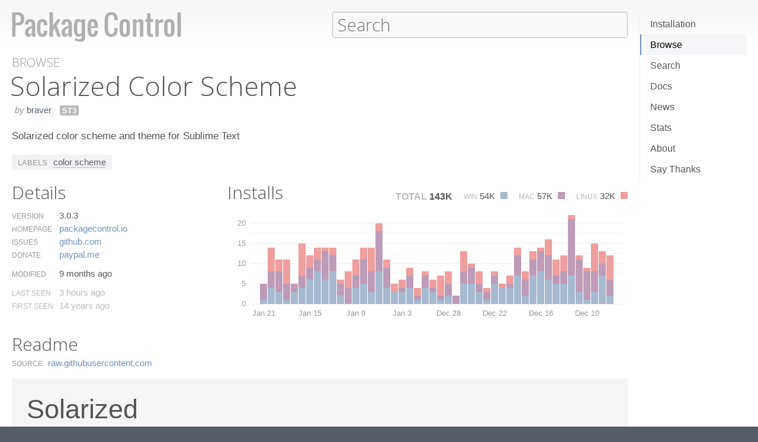

--- FILE ---
content_type: text/css
request_url: https://packagecontrol.io/css/app.css?v=1.7.0
body_size: 9273
content:
.group:after,header section:after,div#installs dl:after,body.installation div.simple:after{clear:both;content:".";display:block;font-size:0;height:0;visibility:hidden}html{background-color:#555E69;margin:0;overflow-y:scroll;padding:0}body{background-color:#fff;color:#555;font-family:"Helvetica",Arial,Verdana,sans-serif;font-size:15px;line-height:1.5;margin:0;min-width:380px;padding:0}@media screen and (max-device-width: 760px){body{ width:auto}}a{color:#6F92BA;text-decoration:none}a:hover{color:#4772A3;text-decoration:none}a img{border:0}th{text-align:left;vertical-align:top}td{text-align:left;vertical-align:top}header a{border:0}img{-ms-interpolation-mode:bicubic}nav{font-size:16px}footer{clear:both;margin-top:30px;padding-bottom:10px;padding-top:10px}p{margin-bottom:20px;margin-top:0}li p{margin-bottom:8px}h1,h2,h3,h4,h5{color:#555;font-family:"Open Sans",Helvetica,Arial,Verdana,sans-serif;font-style:normal;font-weight:300;line-height:1.2}h1 strong,h1 b,h2 strong,h2 b,h3 strong,h3 b,h4 strong,h4 b,h5 strong,h5 b{font-weight:600}h2[id],h3[id],h4[id],h5[id]{cursor:pointer}h1{font-size:3.0em;margin-bottom:.5em;margin-left:-3px;margin-top:0}h2{font-size:2.0em;margin:.8em 0 .6em}h2 a{color:#555}h2 a:hover{color:#000}h3{font-size:1.6em;margin:.8em 0 .6em}h4{font-size:1.3em;margin:.8em 0 .6em}h5{font-size:1.2em;margin:.8em 0 .6em}kbd,tt,code{-moz-border-radius:2px;-webkit-border-radius:2px;border-radius:2px;background-color:#f3f3f3;font-family:"Consolas","Driod Sans Mono",monospace;padding:1px 4px;text-shadow:0 1px 0 #fff}kbd em,tt em,code em{font-style:normal;opacity:.5}span.menu{-moz-border-radius:2px;-webkit-border-radius:2px;border-radius:2px;background-color:#f3f3f3;padding:1px 4px;text-shadow:0 1px 0 #fff}span.menu em{font-style:normal;opacity:.5}p.code{-moz-border-radius:2px;-webkit-border-radius:2px;border-radius:2px;background-color:#f3f3f3;padding:8px 10px;text-shadow:0 1px 0 #fff}dl{margin-bottom:1em}dt{font-weight:700;margin-top:15px}dd{margin-left:0;margin-top:5px}dd p{margin-bottom:8px}ul{margin:0 0 20px 0;padding:0}ul ul{margin-bottom:5px}ol{margin:0 0 20px 5px;padding:0}li{margin:0 0 0 25px;padding:0}form{margin:0;padding:0}input{font-family:"Trebuchet MS",Arial,Verdana,sans-serif;font-size:1.0em;-webkit-appearance:none;-moz-appearance:none;background-image:none}textarea{font-family:"Trebuchet MS",Arial,Verdana,sans-serif;font-size:1.0em;border:1px solid #bbb;width:100%;height:300px}button{display:block}label{display:block;font-weight:700}pre{-moz-border-radius:2px;-webkit-border-radius:2px;border-radius:2px;background-color:#f3f3f3;overflow:auto;padding:8px 10px;text-shadow:0 1px 0 #fff}blockquote{border-left:1px solid #bbb;margin-left:2px;padding-left:.8em}header section,div#torso,footer section{margin:0 auto 0 auto;max-width:1180px;padding:20px 220px 0 20px}@media (max-width: 600px){header section,div#torso,footer section{ padding:20px 20px 0 20px}}header{background-image:-ms-linear-gradient(top, #F5F5F5 0, #fff 100%);background-image:-moz-linear-gradient(top, #F5F5F5 0, #fff 100%);background-image:-o-linear-gradient(top, #F5F5F5 0, #fff 100%);background-image:-webkit-gradient(linear,left top,left bottom,color-stop(0, #F5F5F5),color-stop(1, #fff));background-image:-webkit-linear-gradient(top, #F5F5F5 0, #fff 100%);background-image:linear-gradient(to bottom, #F5F5F5 0, #fff 100%)}header section{position:relative}header a#logo{overflow:hidden}header a#logo img{-moz-transition:opacity .15s ease-in-out;-webkit-transition:opacity .15s ease-in-out;transition:opacity .15s ease-in-out;border:0;display:block;float:left;max-height:51px;max-width:286px;margin-right:30px}@media (max-width: 1050px){header a#logo img{ margin-bottom:15px}}@media (max-width: 1050px){header form{ clear:left;width:100%}}header form input#search{-moz-box-sizing:border-box;-webkit-box-sizing:border-box;box-sizing:border-box;-moz-border-radius:4px;-webkit-border-radius:4px;border-radius:4px;background-color:#f9f9f9;border:1px solid #bbb;color:#555;display:block;font-family:"Open Sans",Helvetica,Arial,Verdana,sans-serif;font-size:1.9em;font-style:normal;font-weight:300;outline:0;padding:2px 8px;margin:0;width:48%;float:right;transition:box-shadow .25s ease-in-out,border-color .25s ease-in-out;-webkit-transition:-webkit-box-shadow .25s ease-in-out,border-color .25s ease-in-out;-moz-transition:-moz-box-shadow .25s ease-in-out,border-color .25s ease-in-out}header form input#search:focus{-moz-box-shadow:0 0 5px 0 #AABF7C;-o-box-shadow:0 0 5px 0 #AABF7C;-webkit-box-shadow:0 0 5px 0 #AABF7C;box-shadow:0 0 5px 0 #AABF7C;border-color:#AABF7C}@media (max-width: 1050px){header form input#search{ width:100%;float:none}}header form span.help{visibility:hidden;font-size:.85em;opacity:.5;width:48%;float:right;margin:0 0 -10px 5px;display:block}@media (max-width: 1050px){header form span.help{ float:none;width:100%}}header form span.help span.terms{padding-left:30px;visibility:hidden}header form input#search:hover+span.help,header form input#search:focus+span.help{visibility:visible}header #nav_container{right:20px;top:20px;padding-top:3px;position:absolute;z-index:+10;width:180px}@media (max-width: 600px){header #nav_container{ width:100%;position:relative;top:0;left:0;right:0;bottom:0;float:none;overflow:hidden;clear:left;padding-top:10px;padding-bottom:5px}}header nav{border-left:1px solid #eee;position:relative}header nav a{color:#555;display:block;line-height:1.6;padding:5px 15px;margin:0;border-left:2px solid transparent;-moz-border-bottom-right-radius:3px;-webkit-border-bottom-right-radius:3px;border-bottom-right-radius:3px;-moz-border-top-right-radius:3px;-webkit-border-top-right-radius:3px;border-top-right-radius:3px}header nav a:first-child{margin-left:0}header nav a:hover{color:#000}header nav a.active{background-color:#F5F7F8;border-left-color:#6F92BA;color:#000}@media (max-width: 600px){header nav{ border-left:0}header nav a{display:inline-block;padding:3px 7px;border:1px solid transparent;-moz-border-bottom-left-radius:3px;-webkit-border-bottom-left-radius:3px;border-bottom-left-radius:3px;-moz-border-top-left-radius:3px;-webkit-border-top-left-radius:3px;border-top-left-radius:3px}header nav a.active{border:1px solid #6F92BA;background-color:#6F92BA;color:#fff}}header .loading{background-color:#6F92BA;top:0;height:0;left:0;position:absolute;width:2px}@media (max-width: 600px){header .loading{ height:2px;width:auto;bottom:0;top:auto}}div#torso{overflow:hidden;position:relative;min-height:480px}footer{-moz-box-shadow:inset 0 6px 12px -8px #333;-o-box-shadow:inset 0 6px 12px -8px #333;-webkit-box-shadow:inset 0 6px 12px -8px #333;box-shadow:inset 0 6px 12px -8px #333;background-color:#555E69;color:#fff;padding:0;width:auto}footer section{opacity:.6;padding-bottom:30px}footer a#wbond img{margin-left:10px;position:relative;bottom:-2px;max-height:25px;max-width:80px}div#content{position:relative}a.action,button.action{-moz-border-radius:2px;-webkit-border-radius:2px;border-radius:2px;-moz-transition:background-color .1s ease-in-out;-webkit-transition:background-color .1s ease-in-out;transition:background-color .1s ease-in-out;background-color:#AABF7C;color:#fff;display:inline-block;font-weight:700;line-height:1.5;padding:2px 12px;text-shadow:0 1px 1px #748C41}a.action:hover,button.action:hover{background-color:#90A662}a.action:hover i,button.action:hover i{left:2px;opacity:1.0}a.action i,button.action i{-moz-transition:opacity .1s ease-in-out,left .1s ease-in-out;-webkit-transition:opacity .1s ease-in-out,left .1s ease-in-out;transition:opacity .1s ease-in-out,left .1s ease-in-out;left:0;margin-left:3px;opacity:.6;position:relative}body.installation h1,body.about h1,body.browse h1,body.news h1,body.docs h1,body.stats h1,body.say_thanks h1{color:#999;font-size:1.4em;margin-left:0;text-transform:uppercase}body.installation h1+h2,body.about h1+h2,body.browse h1+h2,body.news h1+h2,body.docs h1+h2,body.stats h1+h2,body.say_thanks h1+h2{margin-top:0}a.context,span.context{color:#999;display:block;font-family:"Open Sans",Helvetica,Arial,Verdana,sans-serif;font-size:1.4em;line-height:1.2;margin-left:0;text-transform:uppercase}a.context:hover{color:#555}body.installation div.command_palette,body.usage section.primary,body.settings section.first,body.about section.first,body.say_thanks section.first{-moz-box-sizing:border-box;-webkit-box-sizing:border-box;box-sizing:border-box;float:left;width:48%}body.installation div.command_palette h2:first-child,body.usage section.primary h2:first-child,body.settings section.first h2:first-child,body.about section.first h2:first-child,body.say_thanks section.first h2:first-child{margin-top:0}body.installation div.menu,body.usage section.other,body.settings section.second,body.about section.second,body.say_thanks section.second{-moz-box-sizing:border-box;-webkit-box-sizing:border-box;box-sizing:border-box;float:right;width:48%}body.installation div.menu h2:first-child,body.usage section.other h2:first-child,body.settings section.second h2:first-child,body.about section.second h2:first-child,body.say_thanks section.second h2:first-child{margin-top:0}@media (max-width: 1050px){body.installation div.command_pallete,body.usage section.primary,body.settings section.first,body.about section.first,body.say_thanks section.first{ float:none;width:auto}body.installation div.menu,body.usage section.other,body.settings section.second,body.about section.second,body.say_thanks section.second{float:none;width:auto}}body.about section.second div.options iframe{width:116px;height:70px;display:inline-block;vertical-align:bottom}div.options{margin-bottom:20px}form.paypal{display:inline-block;position:relative;margin-right:20px;vertical-align:top}form.paypal button{border:0;font-size:15px;background-color:#6F92BA;text-shadow:0 1px 0 #4772A3}form.paypal button:hover{cursor:pointer;background-color:#4772A3}a.action.coinbase-button{display:inline-block}body.new a.rss{padding-left:10px;font-size:16px;font-family:"Helvetica",Arial,Verdana,sans-serif}body.new a.rss i{color:#EBA560}body.search header form span.help{visibility:visible}body.search header form span.help span.terms{visibility:visible}body.search div.sort{font-size:.9em;padding:0 0 10px 12px}body.search div.sort span{text-transform:uppercase;padding-right:4px;color:#999}body.search div.sort a.relevance,body.search div.sort a.popularity{background-color:#f3f3f3;white-space:nowrap;display:inline-block;color:#999}body.search div.sort a.relevance.selected,body.search div.sort a.popularity.selected{color:#555}body.search div.sort a.relevance{-moz-border-radius:3px 0 0 3px;-webkit-border-radius:3px 0 0 3px;border-radius:3px 0 0 3px;padding:1px 7px 1px 7px}body.search div.sort a.popularity{-moz-border-radius:0 3px 3px 0;-webkit-border-radius:0 3px 3px 0;border-radius:0 3px 3px 0;padding:1px 7px 1px 7px;border-left:1px solid #e3e3e3}div.no.results{font-size:1.3em;color:#999;font-style:italic;padding-top:10px;font-family:"Open Sans",Helvetica,Arial,Verdana,sans-serif}ul.packages{list-style-type:none;margin:0;padding:0}ul.packages li{border-left:2px solid transparent;border-right:2px solid transparent;border-top:1px solid #eee;margin:0;padding:10px;position:relative;-moz-transition:border-left .15s ease-in-out,border-right .15s ease-in-out;-webkit-transition:border-left .15s ease-in-out,border-right .15s ease-in-out;transition:border-left .15s ease-in-out,border-right .15s ease-in-out}ul.packages li:first-child{border-top:0;margin-top:0}ul.packages li:hover,ul.packages li.hover{background-color:#f7f7f7}ul.packages li h3{display:inline-block;font-size:1.4em;margin:0 2px 0 0}ul.packages li span.versions,ul.packages li span.platforms{margin-right:10px}ul.packages li .meta{color:#555;font-size:.9em;position:absolute;right:10px;text-transform:uppercase;top:14px}@media (max-width: 1050px){ul.packages li .meta{ position:static;right:none;top:none}}ul.packages li .meta .installs{-moz-border-radius:2px;-webkit-border-radius:2px;border-radius:2px;background-color:#f3f3f3;padding:1px 4px;white-space:nowrap}ul.packages li .meta .installs em{color:#bbb;font-size:.85em;font-style:normal}ul.packages li div.description{margin-top:5px}nav.pagination{clear:left;margin-top:30px}nav.pagination a{-moz-border-radius:2px;-webkit-border-radius:2px;border-radius:2px;background-color:#eee;display:inline-block;margin:0 2px 5px 0;padding:3px 7px}nav.pagination a.selected{color:#555;font-weight:700}body.index p.intro,body.search p.intro{color:#999;font-family:"Open Sans",Helvetica,Arial,Verdana,sans-serif;font-weight:300;font-size:1.3em;margin:0 0 20px}body.index p.intro a.sublime_text,body.search p.intro a.sublime_text{border-bottom:1px solid #eee;color:#999;font-weight:700}body.index p.intro a.sublime_text:hover,body.search p.intro a.sublime_text:hover{color:#555E69}body.index p.intro a.action,body.search p.intro a.action{float:right;font-family:"Helvetica",Arial,Verdana,sans-serif;font-size:.75em;margin:0 0 20px 20px}@media (max-width: 750px){body.index p.intro a.action,body.search p.intro a.action{ display:none}}body.index div.section,body.search div.section{-moz-box-sizing:border-box;-webkit-box-sizing:border-box;box-sizing:border-box;float:left;margin-left:3%;width:22.75%}@media (max-width: 1050px){body.index div.section,body.search div.section{ width:48.5%}body.index div.section.popular,body.search div.section.popular{margin-left:0}}@media (max-width: 750px){body.index div.section,body.search div.section{ float:none;margin-left:0;width:auto}}body.index div.section.trending,body.search div.section.trending{margin-left:0}body.index div.section h2,body.search div.section h2{margin:0 0 5px 0;padding-top:0}body.index div.section h2 a,body.search div.section h2 a{display:block}body.index div.section h2 i,body.search div.section h2 i{font-size:20px;opacity:.7;position:relative;top:-1px;left:5px}body.index div.section.trending h2 i,body.search div.section.trending h2 i{color:#EBA560}body.index div.section.new h2 i,body.search div.section.new h2 i{color:#AABF7C}body.index div.section.popular h2 i,body.search div.section.popular h2 i{color:#4772A3}body.index div.section.labels h2 i,body.search div.section.labels h2 i{color:#bbb}body.index div.section h2+p,body.search div.section h2+p{color:#999;font-size:.85em;margin-bottom:12px}body.index div.section ul,body.search div.section ul{list-style-type:none;margin:0 0 20px 2px;padding:0}body.index div.section ul li,body.search div.section ul li{margin:0;padding:0}body.index div.section ul li .package_count,body.search div.section ul li .package_count{color:#999;font-weight:700;padding-left:5px}body.index div.section ul li a,body.search div.section ul li a{margin-right:5px}body.index div.section span.trending,body.index div.section span.top_100,body.index div.section span.top_25,body.search div.section span.trending,body.search div.section span.top_100,body.search div.section span.top_25{text-transform:uppercase;font-size:.9em}body.index div.section span.versions,body.index div.section span.platforms,body.search div.section span.versions,body.search div.section span.platforms{font-size:.85em}body.index div.section span.versions.also-before,body.index div.section span.platforms.also-before,body.search div.section span.versions.also-before,body.search div.section span.platforms.also-before{padding-right:4px}body.index div.section span.versions.also-after,body.index div.section span.platforms.also-after,body.search div.section span.versions.also-after,body.search div.section span.platforms.also-after{padding-left:4px}body.index div.highlights{overflow:hidden}body.index #torso{padding-bottom:130px;position:relative;min-height:380px}@media (max-width: 750px){body.index #torso{ padding-bottom:150px}}body.index #realtime{height:130px;width:auto;position:absolute;bottom:0;left:0;right:0;padding-left:20px}@media (max-width: 750px){body.index #realtime{ height:150px}}body.index #realtime div.meta span.title{font-family:"Open Sans",Helvetica,Arial,Verdana,sans-serif;font-size:1.3em;padding-right:10px}body.index #realtime div.meta span.key{color:#bbb;font-size:.8em}@media (max-width: 750px){body.index #realtime div.meta span.key{ display:block}}body.index #realtime div.meta span.channel,body.index #realtime div.meta span.web,body.index #realtime div.meta span.usage{display:inline-block;width:10px;height:10px;position:relative;top:1px;margin-left:10px}body.index #realtime div.meta span.channel{background-color:#677280}@media (max-width: 750px){body.index #realtime div.meta span.channel{ margin-left:0}}body.index #realtime div.meta span.web{background-color:#768494}body.index #realtime div.meta span.usage{background-color:#8D9EB3}body.index #realtime svg{position:absolute;left:20px;bottom:0}body.index #realtime .grid .major.tick line{shape-rendering:crispEdges;stroke:#eee}body.index #realtime .grid .major.tick text{fill:#bbb;font-size:.85em;text-align:right}body.index #realtime .grid line.minor{shape-rendering:crispEdges;stroke:#eee}body.index #realtime .grid path{stroke-width:0}body.index #realtime rect{shape-rendering:crispEdges}body.index #realtime .layer.channel{fill:#677280}body.index #realtime .layer.web{fill:#768494}body.index #realtime .layer.usage{fill:#8D9EB3}body.index #realtime .no_data,body.index #realtime .paused{height:100px;position:absolute;top:0;left:20px;display:none;background-color:rgba(255,255,255,.7);font-size:1.5em;text-align:center;padding-top:50px;z-index:+2}body.index footer{margin-top:0}body.search p.intro{height:0;margin:0;overflow:hidden}body.installation p.warning,body.syncing p.warning{-moz-border-radius:2px;-webkit-border-radius:2px;border-radius:2px;background-color:#EBA560;color:#fff;padding:8px 10px;text-shadow:0 1px 0 #CF863E}body.installation p.warning strong,body.syncing p.warning strong{text-transform:uppercase}body.installation p.warning a,body.syncing p.warning a{color:#fff;font-weight:700;text-decoration:underline}body.installation span.hint,body.syncing span.hint{font-size:.8em;font-style:italic;opacity:.75;position:relative;top:-3px}body.installation a.action,body.syncing a.action{position:absolute;right:0;top:0}@media (max-width: 750px){body.installation a.action,body.syncing a.action{ display:none}}body.settings div.default{color:#999;margin-top:3px}body.settings div.default tt{color:#555}body.settings div.default em{font-style:normal}body.package #logo img{opacity:.5}body.package #logo img:hover{opacity:.8}body.package div#packages{-moz-box-shadow:0 8px 8px -8px #999;-o-box-shadow:0 8px 8px -8px #999;-webkit-box-shadow:0 8px 8px -8px #999;box-shadow:0 8px 8px -8px #999;margin-bottom:20px;padding:5px 10px}body.package div#packages p:last-child{margin-bottom:0}body.package div.meta{color:#999;margin:-20px 0 20px 5px}body.package div.meta span.trending,body.package div.meta span.missing,body.package div.meta span.top_100,body.package div.meta span.top_25{text-transform:uppercase;font-size:.9em}body.package div.meta span.versions,body.package div.meta span.platforms{margin-right:10px}body.package p.description{font-size:1.1em;margin-bottom:30px}body.package div.labels{-moz-border-radius:2px;-webkit-border-radius:2px;border-radius:2px;background-color:#f3f3f3;float:left;padding:2px 10px 2px 10px;margin:-10px 0 20px 0}body.package div.labels span.title{text-transform:uppercase;font-size:.85em;margin-right:6px;color:#999}body.package div.labels a{color:#555E69;border-bottom:1px solid #bbb}body.package div#details{-moz-box-sizing:border-box;-webkit-box-sizing:border-box;box-sizing:border-box;-moz-transition:width .1s ease-in-out;-webkit-transition:width .1s ease-in-out;transition:width .1s ease-in-out;clear:left;float:left;padding-right:50px}@media (max-width: 950px){body.package div#details{ float:none;width:auto}}body.package div#details h2{margin:0 0 10px 0}body.package div#details ul.meta{display:table;margin-bottom:0;overflow:hidden;text-overflow:ellipsis;width:auto}body.package div#details ul.meta li{display:table-row}body.package div#details ul.meta li.last_seen>*,body.package div#details ul.meta li.modified>*{padding-top:10px}body.package div#details ul.meta li.last_seen>*,body.package div#details ul.meta li.first_seen>*{color:#bbb}body.package div#details ul.meta li>label{color:#999;display:table-cell;font-size:.8em;font-weight:400;padding-right:10px;text-transform:uppercase}body.package div#details ul.meta li>span{display:table-cell}body.package dl.totals dt,body.package dl.readme dt{color:#999;display:inline-block;font-size:.8em;font-weight:400;margin:0;padding:0 5px 0 0;text-transform:uppercase}body.package dl.totals dd,body.package dl.readme dd{display:inline-block;margin:0 20px 0 0;padding:0}body.package dl.totals dd:last-child,body.package dl.readme dd:last-child{margin-right:0}body.package div#installs{-moz-box-sizing:border-box;-webkit-box-sizing:border-box;box-sizing:border-box;float:right;width:70%}@media (max-width: 1300px){body.package div#installs{ width:65%}}@media (max-width: 1200px){body.package div#installs{ width:60%}}@media (max-width: 1100px){body.package div#installs{ width:55%}}@media (max-width: 950px){body.package div#installs{ float:none;width:auto;clear:left}}body.package div#installs h2{float:left;margin:0 0 10px 0}@media (max-width: 1150px){body.package div#installs h2{ float:none}}@media (max-width: 950px){body.package div#installs h2{ padding-top:.6em}}body.package div#installs ul.totals{float:right;list-style-type:none;margin-bottom:10px;margin-top:12px}@media (max-width: 1150px){body.package div#installs ul.totals{ float:none;margin:-10px 0 10px 0}}body.package div#installs ul.totals li{display:inline-block;margin-left:0;white-space:nowrap}body.package div#installs ul.totals span.total,body.package div#installs ul.totals span.platform{color:#bbb;font-size:.8em;text-transform:uppercase}body.package div#installs ul.totals li:first-child span.total{bottom:-1px;font-size:16px;font-weight:700;position:relative}body.package div#installs ul.totals li:first-child span.installs{bottom:-1px;font-size:16px;font-weight:700;position:relative}body.package div#installs ul.totals span.installs{margin-right:15px}body.package div#installs ul.totals span.installs span.key{border:1px solid transparent;cursor:pointer;display:inline-block;height:10px;margin-left:5px;width:10px}body.package div#installs ul.totals span.installs.windows span.key{background-color:#A8BACF}body.package div#installs ul.totals span.installs.windows span.key.disabled{background-color:transparent;border-color:#A8BACF}body.package div#installs ul.totals span.installs.osx span.key{background-color:#bd9cb7}body.package div#installs ul.totals span.installs.osx span.key.disabled{background-color:transparent;border-color:#bd9cb7}body.package div#installs ul.totals span.installs.linux span.key{background-color:#ef9f9f}body.package div#installs ul.totals span.installs.linux span.key.disabled{background-color:transparent;border-color:#ef9f9f}body.package div#installs ul.totals li:last-child span.installs{margin-right:0}body.package div#installs div#daily_installs{clear:right;height:185px;overflow:hidden;position:relative}body.package div#installs div#daily_installs div.loading{position:absolute;top:20%;left:50%;font-size:2.0em;color:#eee}body.package div#installs div#daily_installs table{display:none}body.package div#installs div#daily_installs .layer.windows{fill:#A8BACF}body.package div#installs div#daily_installs .layer.windows .de-emphasize{fill:#D2D8DF}body.package div#installs div#daily_installs .layer.mac{fill:#bd9cb7}body.package div#installs div#daily_installs .layer.mac .de-emphasize{fill:#d6cad3}body.package div#installs div#daily_installs .layer.linux{fill:#ef9f9f}body.package div#installs div#daily_installs .layer.linux .de-emphasize{fill:#efd4d4}body.package div#installs div#daily_installs .grid .major.tick line{shape-rendering:crispEdges;stroke:#eee}body.package div#installs div#daily_installs .grid .major.tick text{fill:#999;font-size:.85em}body.package div#installs div#daily_installs .grid line.minor{shape-rendering:crispEdges;stroke:#f3f3f3}body.package div#installs div#daily_installs .grid path{stroke-width:0}body.package div#installs div#daily_installs .axis .tick line{shape-rendering:crispEdges;stroke:#bbb}body.package div#installs div#daily_installs .axis .tick text{fill:#999;font-size:.85em}body.package div#installs div#daily_installs .axis path{fill:#bbb;stroke-width:0}body.package div#installs div#daily_installs rect{-moz-transition:fill .3s ease-in-out;-webkit-transition:fill .3s ease-in-out;transition:fill .3s ease-in-out;shape-rendering:crispEdges}body.package dl.readme{margin-top:-15px}body.package div#readme{padding-top:1px;position:relative}body.package div#readme div.contents{background-color:#f5f5f5;padding:25px}body.package div#readme div.contents h1,body.package div#readme div.contents h2,body.package div#readme div.contents h3,body.package div#readme div.contents h4{font-family:"Helvetica","Arial",sans-serif}body.package div#readme div.contents h1{margin-left:0}body.package div#readme div.contents img{max-width:100%}body.package div#readme div.contents div.highlight{}body.package div#readme div.contents div.highlight .c{color:#999;font-style:italic}body.package div#readme div.contents div.highlight .err{color:#BA5757;background-color:#efd4d4}body.package div#readme div.contents div.highlight .k{font-weight:700}body.package div#readme div.contents div.highlight .o{font-weight:700}body.package div#readme div.contents div.highlight .cm{color:#999;font-style:italic}body.package div#readme div.contents div.highlight .cp{color:#999;font-weight:700}body.package div#readme div.contents div.highlight .c1{color:#999;font-style:italic}body.package div#readme div.contents div.highlight .cs{color:#999;font-weight:700;font-style:italic}body.package div#readme div.contents div.highlight .gd{color:#000;background-color:#efd4d4}body.package div#readme div.contents div.highlight .gd .x{color:#000;background-color:#efd4d4}body.package div#readme div.contents div.highlight .ge{font-style:italic}body.package div#readme div.contents div.highlight .gr{color:#BA5757}body.package div#readme div.contents div.highlight .gh{color:#999}body.package div#readme div.contents div.highlight .gi{color:#000;background-color:#AABF7C}body.package div#readme div.contents div.highlight .gi .x{color:#000;background-color:#AABF7C}body.package div#readme div.contents div.highlight .go{color:#999}body.package div#readme div.contents div.highlight .gp{color:#555}body.package div#readme div.contents div.highlight .gs{font-weight:700}body.package div#readme div.contents div.highlight .gu{color:#bbb}body.package div#readme div.contents div.highlight .gt{color:#BA5757}body.package div#readme div.contents div.highlight .kc{font-weight:700}body.package div#readme div.contents div.highlight .kd{font-weight:700}body.package div#readme div.contents div.highlight .kp{font-weight:700}body.package div#readme div.contents div.highlight .kr{font-weight:700}body.package div#readme div.contents div.highlight .kt{color:#4772A3;font-weight:700}body.package div#readme div.contents div.highlight .m{color:#6F92BA}body.package div#readme div.contents div.highlight .s{color:#748C41}body.package div#readme div.contents div.highlight .na{color:#bd9cb7}body.package div#readme div.contents div.highlight .nb{color:#6F92BA}body.package div#readme div.contents div.highlight .nc{color:#bd9cb7;font-weight:700}body.package div#readme div.contents div.highlight .no{color:#bd9cb7}body.package div#readme div.contents div.highlight .ni{color:#748C41}body.package div#readme div.contents div.highlight .ne{color:#748C41;font-weight:700}body.package div#readme div.contents div.highlight .nf{color:#748C41;font-weight:700}body.package div#readme div.contents div.highlight .nn{color:#555}body.package div#readme div.contents div.highlight .nt{color:#4772A3}body.package div#readme div.contents div.highlight .nv{color:#bd9cb7}body.package div#readme div.contents div.highlight .ow{font-weight:700}body.package div#readme div.contents div.highlight .w{color:#bbb}body.package div#readme div.contents div.highlight .mf{color:#748C41}body.package div#readme div.contents div.highlight .mh{color:#748C41}body.package div#readme div.contents div.highlight .mi{color:#748C41}body.package div#readme div.contents div.highlight .mo{color:#748C41}body.package div#readme div.contents div.highlight .sb{color:#748C41}body.package div#readme div.contents div.highlight .sc{color:#748C41}body.package div#readme div.contents div.highlight .sd{color:#748C41}body.package div#readme div.contents div.highlight .s2{color:#748C41}body.package div#readme div.contents div.highlight .se{color:#748C41}body.package div#readme div.contents div.highlight .sh{color:#748C41}body.package div#readme div.contents div.highlight .si{color:#748C41}body.package div#readme div.contents div.highlight .sx{color:#748C41}body.package div#readme div.contents div.highlight .sr{color:#748C41}body.package div#readme div.contents div.highlight .s1{color:#748C41}body.package div#readme div.contents div.highlight .ss{color:#CF863E}body.package div#readme div.contents div.highlight .bp{color:#999}body.package div#readme div.contents div.highlight .vc{color:#bd9cb7}body.package div#readme div.contents div.highlight .vg{color:#bd9cb7}body.package div#readme div.contents div.highlight .vi{color:#bd9cb7}body.package div#readme div.contents div.highlight .il{color:#748C41}body.package div#readme div.contents pre{background-color:#eee}body.package div#readme div.contents code{background-color:#eee}body.package div#readme div.contents div>:first-child,body.package div#readme div.contents>:first-child{margin-top:0;padding-top:0}body.package div#readme div.contents div>:last-child,body.package div#readme div.contents>:last-child{margin-bottom:0;padding-bottom:0}body.package div#readme div.contents div.highlight{margin-bottom:8px}body.package div#readme div.contents div.highlight pre{padding:8px 10px}div.browser_warning{background-color:#CC4E4E;color:#fff;font-size:1.4em;text-align:center;padding:10px}div.browser_warning a{color:#FAD7D7;text-decoration:underline}div#notification{-moz-border-radius:2px;-webkit-border-radius:2px;border-radius:2px;position:fixed;bottom:30px;right:30px;min-width:200px;max-width:300px;background-color:#EBA560;color:#fff;padding:8px 10px;text-shadow:0 1px 0 #CF863E;z-index:20}p.success{-moz-border-radius:2px;-webkit-border-radius:2px;border-radius:2px;background-color:#AABF7C;color:#fff;padding:8px 10px}div.error{background-color:#BA5757}div.warning{background-color:#EBA560}div.error,div.warning{-moz-border-radius:2px;-webkit-border-radius:2px;border-radius:2px;color:#fff;padding:5px 10px;margin-bottom:20px}div.error p,div.warning p{margin:5px 0}div.error ul,div.warning ul{margin:5px 0}p.status{-moz-border-radius:2px;-webkit-border-radius:2px;border-radius:2px;background-color:#555E69;color:#fff;padding:8px 10px;margin-top:16px}span.top_25{margin-right:10px;white-space:nowrap}span.top_25 i{color:#4772A3}span.top_100{margin-right:10px;white-space:nowrap}span.top_100 i{color:#BA5757}span.trending{margin-right:10px;white-space:nowrap}span.trending i{color:#EBA560}span.new{margin-right:10px;white-space:nowrap}span.new i{color:#AABF7C}span.removed{margin-right:10px;white-space:nowrap}span.removed i{color:#BA5757}span.missing{margin-right:10px;white-space:nowrap}span.missing i{color:#FFEA6F}span.deprecated{margin-right:10px;white-space:nowrap}span.deprecated i{color:#555E69}span.versions{white-space:nowrap}span.versions.only{background-color:#bbb;color:#fff}span.versions.all{background-color:#AABF7C;color:#fff}span.platforms,ul.packages li span.platforms,body.package div.meta span.platforms{white-space:nowrap}span.platforms.windows,ul.packages li span.platforms.windows,body.package div.meta span.platforms.windows{background-color:#A8BACF;color:#fff}span.platforms.osx,ul.packages li span.platforms.osx,body.package div.meta span.platforms.osx{background-color:#bd9cb7;color:#fff}span.platforms.linux,ul.packages li span.platforms.linux,body.package div.meta span.platforms.linux{background-color:#ef9f9f;color:#fff}span.platforms.also-before,ul.packages li span.platforms.also-before,body.package div.meta span.platforms.also-before{margin-right:0;-moz-border-bottom-right-radius:0;-webkit-border-bottom-right-radius:0;border-bottom-right-radius:0;-moz-border-top-right-radius:0;-webkit-border-top-right-radius:0;border-top-right-radius:0}span.platforms.also-after,ul.packages li span.platforms.also-after,body.package div.meta span.platforms.also-after{-moz-border-bottom-left-radius:0;-webkit-border-bottom-left-radius:0;border-bottom-left-radius:0;-moz-border-top-left-radius:0;-webkit-border-top-left-radius:0;border-top-left-radius:0}span.versions,span.platforms{-moz-border-radius:2px;-webkit-border-radius:2px;border-radius:2px;font-size:.85em;padding:1px 4px;text-transform:uppercase;font-weight:700}span.author{color:#999;margin-right:10px}span.author a{border-bottom:1px solid #eee;color:#555E69}body.browse div.group{margin-top:10px;overflow:hidden}body.browse div.section{-moz-box-sizing:border-box;-webkit-box-sizing:border-box;box-sizing:border-box;float:left;padding-right:20px;width:33.3%}body.browse div.section.top{clear:left}@media (max-width: 1050px){body.browse div.section{ width:50%}body.browse div.section.top{clear:none}body.browse div.section.updated,body.browse div.section.labels{clear:left}}@media (max-width: 750px){body.browse div.section{ float:none;width:100%}}body.browse div.section h2{margin:0 0 5px 0}body.browse div.section h2 a{display:block}body.browse div.section h2 i{font-size:20px;opacity:.7;position:relative;top:-1px;left:5px}body.browse div.section h2+p{color:#999;font-size:.85em;margin-bottom:12px}body.browse div.section.trending h2 i{color:#EBA560}body.browse div.section.new h2 a.name{display:inline-block}body.browse div.section.new h2 a.name i{color:#AABF7C}body.browse div.section.new h2 a.rss{display:inline-block;padding-left:10px}body.browse div.section.new h2 a.rss i{font-size:16px;color:#EBA560;padding-right:5px}body.browse div.section.popular h2 i{color:#4772A3}body.browse div.section.updated h2 i{color:#bbb}body.browse div.section.labels h2 i,body.browse div.section.authors h2 i{color:#bbb}body.browse div.section ul{list-style-type:none}body.browse div.section ul li{margin-left:0}body.browse div.section ul li a{margin-right:5px}body.browse div.section ul li .package_count{color:#999;font-weight:700;padding-left:5px}body.usage a.action{position:absolute;right:0;top:0}@media (max-width: 600px){body.usage a.action{ display:none}}body.labels ul,body.authors ul{-moz-box-sizing:border-box;-webkit-box-sizing:border-box;box-sizing:border-box;width:33.3%;float:left;list-style-type:none}@media (max-width: 1050px){body.labels ul,body.authors ul{ width:50%}}@media (max-width: 750px){body.labels ul,body.authors ul{ width:auto;float:none}}body.labels ul li,body.authors ul li{margin:0}body.labels ul li h3,body.authors ul li h3{margin-top:0}body.labels ul li h3 em,body.authors ul li h3 em{-moz-border-radius:2px;-webkit-border-radius:2px;border-radius:2px;font-style:normal;font-weight:700;background-color:#bbb;color:#fff;padding:2px 6px;font-size:.7em;min-width:1.3em;text-align:center;display:inline-block;position:relative;top:-1px;margin-right:8px}body.docs ul{list-style-type:none;overflow:hidden}body.docs ul li{-moz-box-sizing:border-box;-webkit-box-sizing:border-box;box-sizing:border-box;float:left;margin:0 0 5px 0;width:48%}body.docs ul li:nth-child(odd){clear:both}body.docs ul li:nth-child(even){float:right}@media (max-width: 1050px){body.docs ul li{ float:none;margin-bottom:10px;width:auto}body.docs ul li:nth-child(even){float:none}}body.docs ul li h3{margin:0 0 8px 0}body.docs-renaming_a_package ol,body.docs-submitting_a_package ol{list-style-type:lower-alpha}body.stats #content section{-moz-box-sizing:border-box;-webkit-box-sizing:border-box;box-sizing:border-box;float:left}@media (max-width: 950px){body.stats #content section{ float:none;width:auto}}body.stats #content section h2{margin:0 0 10px 0}body.stats section.packages{width:39.5%}@media (max-width: 1200px){body.stats section.packages{ width:57%}}body.stats section.packages div.total div.main{float:left}body.stats section.users{width:32.5%}@media (max-width: 1200px){body.stats section.users{ width:43%}}@media (max-width: 950px){body.stats section.users{ padding-top:30px}}body.stats section.users div.total div.main{float:left}body.stats section.yesterday{width:28%}@media (max-width: 1200px){body.stats section.yesterday{ width:auto;clear:left;padding-top:30px}}body.stats section.yesterday div.installs div.main{float:left}body.stats div.main span.number{font-size:4em;display:block;line-height:1.2}body.stats div.main span.stat{color:#999;display:block;padding-left:5px;text-transform:uppercase}body.stats div.main span.stat a{color:#555E69;border-bottom:1px solid #eee}body.stats div.secondary,body.stats div.tertiary{font-size:.9em;float:left;margin:12px 0 0 15px}body.stats div.secondary span.platform,body.stats div.secondary span.version,body.stats div.tertiary span.platform,body.stats div.tertiary span.version{-moz-border-radius:2px;-webkit-border-radius:2px;border-radius:2px;display:block;margin-bottom:3px;padding:1px 5px;text-transform:uppercase;text-align:center}body.stats div.secondary span.platform .number,body.stats div.secondary span.version .number,body.stats div.tertiary span.platform .number,body.stats div.tertiary span.version .number{font-weight:700}body.stats div.secondary span.platform.st2_st3,body.stats div.secondary span.version.st2_st3,body.stats div.tertiary span.platform.st2_st3,body.stats div.tertiary span.version.st2_st3{background-color:#AABF7C;color:#fff}body.stats div.secondary span.platform.st2,body.stats div.secondary span.platform.st3,body.stats div.secondary span.version.st2,body.stats div.secondary span.version.st3,body.stats div.tertiary span.platform.st2,body.stats div.tertiary span.platform.st3,body.stats div.tertiary span.version.st2,body.stats div.tertiary span.version.st3{background-color:#bbb;color:#fff}body.stats div.secondary span.platform.windows,body.stats div.secondary span.version.windows,body.stats div.tertiary span.platform.windows,body.stats div.tertiary span.version.windows{background-color:#A8BACF;color:#fff}body.stats div.secondary span.platform.osx,body.stats div.secondary span.version.osx,body.stats div.tertiary span.platform.osx,body.stats div.tertiary span.version.osx{background-color:#bd9cb7;color:#fff}body.stats div.secondary span.platform.linux,body.stats div.secondary span.version.linux,body.stats div.tertiary span.platform.linux,body.stats div.tertiary span.version.linux{background-color:#ef9f9f;color:#fff}body.stats div.tertiary{margin-left:8px}body.stats div.installs,body.stats div.total{overflow:hidden}body.stats div.actions,body.stats div.json,body.stats div.authors{display:block;margin-top:10px}body.stats div.actions div.main span.number,body.stats div.json div.main span.number,body.stats div.authors div.main span.number{color:#999;font-size:3.0em}body.news div#torso h1+section{border-top:0;margin-top:0}body.news div#torso section{margin-top:30px;border-top:1px solid #ddd}body.news div#torso h2{margin-bottom:5px}body.news div#torso h2[id]{cursor:pointer}body.news div#torso p.meta{position:relative;color:#999;padding-left:2px}body.news div#torso p.meta span.by,body.news div#torso p.meta span.time,body.news div#torso p.meta span.date{font-weight:700}div.popup-overlay{-moz-transition:opacity .15s ease-in-out;-webkit-transition:opacity .15s ease-in-out;transition:opacity .15s ease-in-out;position:fixed;top:0;right:0;bottom:0;left:0;z-index:+100;opacity:1;background:rgba(0,0,0,.8);background:-moz-radial-gradient(center,ellipse cover,rgba(0,0,0,.3) 0,rgba(0,0,0,.8) 100%);background:-webkit-gradient(radial,center center,0px,center center,100%,color-stop(0%,rgba(0,0,0,.3)),color-stop(100%,rgba(0,0,0,.8)));background:-webkit-radial-gradient(center,ellipse cover,rgba(0,0,0,.3) 0,rgba(0,0,0,.8) 100%);background:-o-radial-gradient(center,ellipse cover,rgba(0,0,0,.3) 0,rgba(0,0,0,.8) 100%);background:-ms-radial-gradient(center,ellipse cover,rgba(0,0,0,.3) 0,rgba(0,0,0,.8) 100%);background:radial-gradient(ellipse at center,rgba(0,0,0,.3) 0,rgba(0,0,0,.8) 100%);filter:alpha(opacity=30, finishopacity=70, style=2)}div.popup-overlay div.popup-scroller{position:absolute;display:table;top:0;left:0;bottom:0;right:0;overflow-y:visible;width:100%;height:100%;z-index:1000;cursor:zoom-out}div.popup-overlay div.popup-positioner{transform:translateY(-25%);-ms-transform:translateY(-25%);-webkit-transform:translateY(-25%);-o-transform:translateY(-25%);-moz-transform:translateY(-25%);-webkit-user-select:none;-moz-user-select:none;-ms-user-select:none;user-select:none;height:100%;display:table-cell;vertical-align:middle;cursor:zoom-out}div.popup-overlay a.previous,div.popup-overlay a.next{transform:translateY(-15%);-ms-transform:translateY(-15%);-webkit-transform:translateY(-15%);-o-transform:translateY(-15%);-moz-transform:translateY(-15%);font-weight:700;text-transform:uppercase;display:table-cell;vertical-align:middle;width:80px;height:100%;color:#fff;opacity:.8;font-size:14px;z-index:1005;cursor:pointer}div.popup-overlay a.previous:hover,div.popup-overlay a.next:hover{opacity:1.0}div.popup-overlay a.previous{left:0;padding-left:10px}div.popup-overlay a.next{right:0;padding-right:10px;text-align:right}div.popup-overlay a.close{font-weight:700;text-transform:uppercase;position:absolute;top:-25px;right:0;color:#fff;opacity:.8;font-size:14px}div.popup-overlay a.close:hover{opacity:1.0}div.popup-overlay div.popup-dialog{transform:translateY(25%);-ms-transform:translateY(25%);-webkit-transform:translateY(25%);-o-transform:translateY(25%);-moz-transform:translateY(25%);max-width:1100px;margin:0 auto;position:relative}div.popup-overlay div.popup-dialog img{display:block;cursor:pointer}div.popup-overlay div.popup-dialog div.title{position:absolute;top:-24px;height:24px;color:#fff;text-shadow:black 0 0 8px}div.popup-overlay div.popup-dialog div.title span.num{font-weight:700;padding-right:4px}div.popup-overlay div.popup-dialog iframe{max-width:1100px;border:0;width:100%;display:block;background-color:#fff}div.popup-overlay div.popup-dialog div.popup-content{-moz-box-sizing:border-box;-webkit-box-sizing:border-box;box-sizing:border-box;-webkit-user-select:text;-moz-user-select:text;-ms-user-select:text;user-select:text;max-width:1100px;background-color:#fff;overflow-y:auto;padding:20px;cursor:default}div.popup-overlay div.popup-dialog div.popup-content :first-child{margin-top:0}div.popup-overlay.filled div.popup-positioner{transform:none;-ms-transform:none;-webkit-transform:none;-o-transform:none;-moz-transform:none}div.popup-overlay.filled div.popup-dialog{transform:none;-ms-transform:none;-webkit-transform:none;-o-transform:none;-moz-transform:none}div.popup-overlay.mobile .popup-positioner{transform:none;-ms-transform:none;-webkit-transform:none;-o-transform:none;-moz-transform:none;padding:20px}div.popup-overlay.mobile .popup-dialog{transform:none;-ms-transform:none;-webkit-transform:none;-o-transform:none;-moz-transform:none;width:auto;max-width:860px;margin:0 auto;height:100%}ul.screenshots{float:right;margin-top:10px}ul.screenshots li{list-style-type:none;margin:0;padding:0;display:inline-block}ul.screenshots li a{margin-left:15px}ul.screenshots li a img{width:140px;height:140px}@media (max-width: 950px){ul.screenshots{ float:none;margin-bottom:10px}}

--- FILE ---
content_type: application/javascript; charset=utf-8
request_url: https://packagecontrol.io/js/d3.js
body_size: 137547
content:
d3=function(){function o(e){return e!=null&&!isNaN(e)}function a(e){return e.length}function f(e){var t=1;while(e*t%1)t*=10;return t}function l(e,t){try{for(var n in t)Object.defineProperty(e.prototype,n,{value:t[n],enumerable:!1})}catch(r){e.prototype=t}}function c(){}function d(){}function v(e,t,n){return function(){var r=n.apply(t,arguments);return r===t?e:r}}function m(){}function g(e){function r(){var n=t,r=-1,i=n.length,s;while(++r<i)(s=n[r].on)&&s.apply(this,arguments);return e}var t=[],n=new c;return r.on=function(r,i){var s=n.get(r),o;return arguments.length<2?s&&s.on:(s&&(s.on=null,t=t.slice(0,o=t.indexOf(s)).concat(t.slice(o+1)),n.remove(r)),i&&t.push(n.set(r,{on:i})),e)},r}function y(){e.event.stopPropagation(),e.event.preventDefault()}function w(){var t=e.event,n;while(n=t.sourceEvent)t=n;return t}function E(e,t){function n(){e.on(t,null)}e.on(t,function(){y(),n()},!0),setTimeout(n,0)}function S(t){var n=new m,r=0,i=arguments.length;while(++r<i)n[arguments[r]]=g(n);return n.of=function(r,i){return function(s){try{var o=s.sourceEvent=e.event;s.target=t,e.event=s,n[s.type].apply(r,i)}finally{e.event=o}}},n}function T(r,i){var s=r.ownerSVGElement||r;if(s.createSVGPoint){var o=s.createSVGPoint();if(x<0&&(n.scrollX||n.scrollY)){s=e.select(t.body).append("svg").style("position","absolute").style("top",0).style("left",0);var u=s[0][0].getScreenCTM();x=!u.f&&!u.e,s.remove()}return x?(o.x=i.pageX,o.y=i.pageY):(o.x=i.clientX,o.y=i.clientY),o=o.matrixTransform(r.getScreenCTM().inverse()),[o.x,o.y]}var a=r.getBoundingClientRect();return[i.clientX-a.left-r.clientLeft,i.clientY-a.top-r.clientTop]}function C(e){var t=-1,n=e.length,r=[];while(++t<n)r.push(e[t]);return r}function k(e){return Array.prototype.slice.call(e)}function O(e){return A(e,B),e}function j(e){return function(){return M(e,this)}}function F(e){return function(){return _(e,this)}}function q(t,n){function r(){this.removeAttribute(t)}function i(){this.removeAttributeNS(t.space,t.local)}function s(){this.setAttribute(t,n)}function o(){this.setAttributeNS(t.space,t.local,n)}function u(){var e=n.apply(this,arguments);e==null?this.removeAttribute(t):this.setAttribute(t,e)}function a(){var e=n.apply(this,arguments);e==null?this.removeAttributeNS(t.space,t.local):this.setAttributeNS(t.space,t.local,e)}return t=e.ns.qualify(t),n==null?t.local?i:r:typeof n=="function"?t.local?a:u:t.local?o:s}function R(e){return e.trim().replace(/\s+/g," ")}function z(t){return new RegExp("(?:^|\\s+)"+e.requote(t)+"(?:\\s+|$)","g")}function W(e,t){function r(){var r=-1;while(++r<n)e[r](this,t)}function i(){var r=-1,i=t.apply(this,arguments);while(++r<n)e[r](this,i)}e=e.trim().split(/\s+/).map(X);var n=e.length;return typeof t=="function"?i:r}function X(e){var t=z(e);return function(n,r){if(i=n.classList)return r?i.add(e):i.remove(e);var i=n.getAttribute("class")||"";r?(t.lastIndex=0,t.test(i)||n.setAttribute("class",R(i+" "+e))):n.setAttribute("class",R(i.replace(t," ")))}}function V(e,t,n){function r(){this.style.removeProperty(e)}function i(){this.style.setProperty(e,t,n)}function s(){var r=t.apply(this,arguments);r==null?this.style.removeProperty(e):this.style.setProperty(e,r,n)}return t==null?r:typeof t=="function"?s:i}function $(e,t){function n(){delete this[e]}function r(){this[e]=t}function i(){var n=t.apply(this,arguments);n==null?delete this[e]:this[e]=n}return t==null?n:typeof t=="function"?i:r}function J(e){return{__data__:e}}function K(e){return function(){return H(this,e)}}function Q(t){return arguments.length||(t=e.ascending),function(e,n){return!e-!n||t(e.__data__,n.__data__)}}function G(){}function Y(t,n,r){function a(){var e=this[i];e&&(this.removeEventListener(t,e,e.$),delete this[i])}function f(){var e=o(n,N(arguments));a.call(this),this.addEventListener(t,this[i]=e,e.$=r),e._=n}function l(){var n=new RegExp("^__on([^.]+)"+e.requote(t)+"$"),r;for(var i in this)if(r=i.match(n)){var s=this[i];this.removeEventListener(r[1],s,s.$),delete this[i]}}var i="__on"+t,s=t.indexOf("."),o=et;s>0&&(t=t.substring(0,s));var u=Z.get(t);return u&&(t=u,o=tt),s?n?f:a:n?G:l}function et(t,n){return function(r){var i=e.event;e.event=r,n[0]=this.__data__;try{t.apply(this,n)}finally{e.event=i}}}function tt(e,t){var n=et(e,t);return function(e){var t=this,r=e.relatedTarget;(!r||r!==t&&!(r.compareDocumentPosition(t)&8))&&n.call(t,e)}}function nt(e,t){for(var n=0,r=e.length;n<r;n++)for(var i=e[n],s=0,o=i.length,u;s<o;s++)(u=i[s])&&t(u,s,n);return e}function rt(e){return A(e,it),e}function ft(){}function lt(e,t,n){return new ct(e,t,n)}function ct(e,t,n){this.h=e,this.s=t,this.l=n}function pt(e,t,n){function s(e){return e>360?e-=360:e<0&&(e+=360),e<60?r+(i-r)*e/60:e<180?i:e<240?r+(i-r)*(240-e)/60:r}function o(e){return Math.round(s(e)*255)}var r,i;return e=isNaN(e)?0:(e%=360)<0?e+360:e,t=isNaN(t)?0:t<0?0:t>1?1:t,n=n<0?0:n>1?1:n,i=n<=.5?n*(1+t):n+t-n*t,r=2*n-i,qt(o(e+120),o(e),o(e-120))}function yt(e){return e>0?1:e<0?-1:0}function bt(e){return Math.acos(Math.max(-1,Math.min(1,e)))}function wt(e){return e>1?dt/2:e<-1?-dt/2:Math.asin(e)}function Et(e){return(Math.exp(e)-Math.exp(-e))/2}function St(e){return(Math.exp(e)+Math.exp(-e))/2}function xt(e){return(e=Math.sin(e/2))*e}function Tt(e,t,n){return new Nt(e,t,n)}function Nt(e,t,n){this.h=e,this.c=t,this.l=n}function kt(e,t,n){return isNaN(e)&&(e=0),isNaN(t)&&(t=0),Lt(n,Math.cos(e*=mt)*t,Math.sin(e)*t)}function Lt(e,t,n){return new At(e,t,n)}function At(e,t,n){this.l=e,this.a=t,this.b=n}function Ht(e,t,n){var r=(e+16)/116,i=r+t/500,s=r-n/200;return i=jt(i)*Mt,r=jt(r)*_t,s=jt(s)*Dt,qt(It(3.2404542*i-1.5371385*r-.4985314*s),It(-0.969266*i+1.8760108*r+.041556*s),It(.0556434*i-.2040259*r+1.0572252*s))}function Bt(e,t,n){return e>0?Tt(Math.atan2(n,t)*gt,Math.sqrt(t*t+n*n),e):Tt(NaN,NaN,e)}function jt(e){return e>.206893034?e*e*e:(e-4/29)/7.787037}function Ft(e){return e>.008856?Math.pow(e,1/3):7.787037*e+4/29}function It(e){return Math.round(255*(e<=.00304?12.92*e:1.055*Math.pow(e,1/2.4)-.055))}function qt(e,t,n){return new Rt(e,t,n)}function Rt(e,t,n){this.r=e,this.g=t,this.b=n}function zt(e){return e<16?"0"+Math.max(0,e).toString(16):Math.min(255,e).toString(16)}function Wt(e,t,n){var r=0,i=0,s=0,o,u,a;o=/([a-z]+)\((.*)\)/i.exec(e);if(o){u=o[2].split(",");switch(o[1]){case"hsl":return n(parseFloat(u[0]),parseFloat(u[1])/100,parseFloat(u[2])/100);case"rgb":return t(Jt(u[0]),Jt(u[1]),Jt(u[2]))}}return(a=Kt.get(e))?t(a.r,a.g,a.b):(e!=null&&e.charAt(0)==="#"&&(e.length===4?(r=e.charAt(1),r+=r,i=e.charAt(2),i+=i,s=e.charAt(3),s+=s):e.length===7&&(r=e.substring(1,3),i=e.substring(3,5),s=e.substring(5,7)),r=parseInt(r,16),i=parseInt(i,16),s=parseInt(s,16)),t(r,i,s))}function Xt(e,t,n){var r=Math.min(e/=255,t/=255,n/=255),i=Math.max(e,t,n),s=i-r,o,u,a=(i+r)/2;return s?(u=a<.5?s/(i+r):s/(2-i-r),e==i?o=(t-n)/s+(t<n?6:0):t==i?o=(n-e)/s+2:o=(e-t)/s+4,o*=60):(o=NaN,u=a>0&&a<1?0:o),lt(o,u,a)}function Vt(e,t,n){e=$t(e),t=$t(t),n=$t(n);var r=Ft((.4124564*e+.3575761*t+.1804375*n)/Mt),i=Ft((.2126729*e+.7151522*t+.072175*n)/_t),s=Ft((.0193339*e+.119192*t+.9503041*n)/Dt);return Lt(116*i-16,500*(r-i),200*(i-s))}function $t(e){return(e/=255)<=.04045?e/12.92:Math.pow((e+.055)/1.055,2.4)}function Jt(e){var t=parseFloat(e);return e.charAt(e.length-1)==="%"?Math.round(t*2.55):t}function Qt(e){return typeof e=="function"?e:function(){return e}}function Gt(e){return e}function Yt(e){return e.length===1?function(t,n){e(t==null?n:null)}:e}function Zt(t,n){function s(t,r,i){arguments.length<3&&(i=r,r=null);var s=e.xhr(t,n,i);return s.row=function(e){return arguments.length?s.response((r=e)==null?o:u(e)):r},s.row(r)}function o(e){return s.parse(e.responseText)}function u(e){return function(t){return s.parse(t.responseText,e)}}function a(e){return e.map(f).join(t)}function f(e){return r.test(e)?'"'+e.replace(/\"/g,'""')+'"':e}var r=new RegExp('["'+t+"\n]"),i=t.charCodeAt(0);return s.parse=function(e,t){var n;return s.parseRows(e,function(e,r){if(n)return n(e,r-1);var i=new Function("d","return {"+e.map(function(e,t){return JSON.stringify(e)+": d["+t+"]"}).join(",")+"}");n=t?function(e,n){return t(i(e),n)}:i})},s.parseRows=function(e,t){function c(){if(u>=o)return r;if(l)return l=!1,n;var t=u;if(e.charCodeAt(t)===34){var s=t;while(s++<o)if(e.charCodeAt(s)===34){if(e.charCodeAt(s+1)!==34)break;++s}u=s+2;var a=e.charCodeAt(s+1);return a===13?(l=!0,e.charCodeAt(s+2)===10&&++u):a===10&&(l=!0),e.substring(t+1,s).replace(/""/g,'"')}while(u<o){var a=e.charCodeAt(u++),f=1;if(a===10)l=!0;else if(a===13)l=!0,e.charCodeAt(u)===10&&(++u,++f);else if(a!==i)continue;return e.substring(t,u-f)}return e.substring(t)}var n={},r={},s=[],o=e.length,u=0,a=0,f,l;while((f=c())!==r){var h=[];while(f!==n&&f!==r)h.push(f),f=c();if(t&&!(h=t(h,a++)))continue;s.push(h)}return s},s.format=function(e){if(Array.isArray(e[0]))return s.formatRows(e);var n=new d,r=[];return e.forEach(function(e){for(var t in e)n.has(t)||r.push(n.add(t))}),[r.map(f).join(t)].concat(e.map(function(e){return r.map(function(t){return f(e[t])}).join(t)})).join("\n")},s.formatRows=function(e){return e.map(a).join("\n")},s}function on(){var e,t=Date.now(),n=nn;while(n)e=t-n.then,e>=n.delay&&(n.flush=n.callback(e)),n=n.next;var r=un()-t;r>24?(isFinite(r)&&(clearTimeout(sn),sn=setTimeout(on,r)),rn=0):(rn=1,an(on))}function un(){var e=null,t=nn,n=Infinity;while(t)t.flush?(delete tn[t.callback.id],t=e?e.next=t.next:nn=t.next):(n=Math.min(n,t.then+t.delay),t=(e=t).next);return n}function pn(e,t){var n=Math.pow(10,Math.abs(8-t)*3);return{scale:t>8?function(e){return e/n}:function(e){return e*n},symbol:e}}function mn(e,t){return t-(e?Math.ceil(Math.log(e)/Math.LN10):1)}function gn(e){return e+""}function wn(e,t){e&&Sn.hasOwnProperty(e.type)&&Sn[e.type](e,t)}function xn(e,t,n){var r=-1,i=e.length-n,s;t.lineStart();while(++r<i)s=e[r],t.point(s[0],s[1]);t.lineEnd()}function Tn(e,t){var n=-1,r=e.length;t.polygonStart();while(++n<r)xn(e[n],t,1);t.polygonEnd()}function An(){function s(e,t){e*=mt,t=t*mt/2+dt/4;var s=e-n,o=Math.cos(t),u=Math.sin(t),a=i*u,f=Cn,l=kn,c=r*o+a*Math.cos(s),h=a*Math.sin(s);Cn=f*c-l*h,kn=l*c+f*h,n=e,r=o,i=u}var e,t,n,r,i;Ln.point=function(o,u){Ln.point=s,n=(e=o)*mt,r=Math.cos(u=(t=u)*mt/2+dt/4),i=Math.sin(u)},Ln.lineEnd=function(){s(e,t)}}function On(t){function u(e,t){e<n&&(n=e),e>i&&(i=e),t<r&&(r=t),t>s&&(s=t)}function a(){o.point=o.lineEnd=G}var n,r,i,s,o={point:u,lineStart:G,lineEnd:G,polygonStart:function(){o.lineEnd=a},polygonEnd:function(){o.point=u}};return function(u){return s=i=-(n=r=Infinity),e.geo.stream(u,t(o)),[[n,r],[i,s]]}}function jn(e,t){if(Mn)return;++_n,e*=mt;var n=Math.cos(t*=mt);Dn+=(n*Math.cos(e)-Dn)/_n,Pn+=(n*Math.sin(e)-Pn)/_n,Hn+=(Math.sin(t)-Hn)/_n}function Fn(){var e,t;Mn=1,In(),Mn=2;var n=Bn.point;Bn.point=function(r,i){n(e=r,t=i)},Bn.lineEnd=function(){Bn.point(e,t),qn(),Bn.lineEnd=qn}}function In(){function r(r,i){r*=mt;var s=Math.cos(i*=mt),o=s*Math.cos(r),u=s*Math.sin(r),a=Math.sin(i),f=Math.atan2(Math.sqrt((f=t*a-n*u)*f+(f=n*o-e*a)*f+(f=e*u-t*o)*f),e*o+t*u+n*a);_n+=f,Dn+=f*(e+(e=o)),Pn+=f*(t+(t=u)),Hn+=f*(n+(n=a))}var e,t,n;if(Mn>1)return;Mn<1&&(Mn=1,_n=Dn=Pn=Hn=0),Bn.point=function(i,s){i*=mt;var o=Math.cos(s*=mt);e=o*Math.cos(i),t=o*Math.sin(i),n=Math.sin(s),Bn.point=r}}function qn(){Bn.point=jn}function Rn(e){var t=e[0],n=e[1],r=Math.cos(n);return[r*Math.cos(t),r*Math.sin(t),Math.sin(n)]}function Un(e,t){return e[0]*t[0]+e[1]*t[1]+e[2]*t[2]}function zn(e,t){return[e[1]*t[2]-e[2]*t[1],e[2]*t[0]-e[0]*t[2],e[0]*t[1]-e[1]*t[0]]}function Wn(e,t){e[0]+=t[0],e[1]+=t[1],e[2]+=t[2]}function Xn(e,t){return[e[0]*t,e[1]*t,e[2]*t]}function Vn(e){var t=Math.sqrt(e[0]*e[0]+e[1]*e[1]+e[2]*e[2]);e[0]/=t,e[1]/=t,e[2]/=t}function $n(){return!0}function Jn(e){return[Math.atan2(e[1],e[0]),Math.asin(Math.max(-1,Math.min(1,e[2])))]}function Kn(e,t){return Math.abs(e[0]-t[0])<vt&&Math.abs(e[1]-t[1])<vt}function Qn(e,t,n,r,i){var s=[],o=[];e.forEach(function(e){if((t=e.length-1)<=0)return;var t,n=e[0],r=e[t];if(Kn(n,r)){i.lineStart();for(var u=0;u<t;++u)i.point((n=e[u])[0],n[1]);i.lineEnd();return}var a={point:n,points:e,other:null,visited:!1,entry:!0,subject:!0},f={point:n,points:[n],other:a,visited:!1,entry:!1,subject:!1};a.other=f,s.push(a),o.push(f),a={point:r,points:[r],other:null,visited:!1,entry:!1,subject:!0},f={point:r,points:[r],other:a,visited:!1,entry:!0,subject:!1},a.other=f,s.push(a),o.push(f)}),o.sort(t),Gn(s),Gn(o);if(!s.length)return;if(n)for(var u=1,a=!n(o[0].point),f=o.length;u<f;++u)o[u].entry=a=!a;var l=s[0],c,h,p;for(;;){c=l;while(c.visited)if((c=c.next)===l)return;h=c.points,i.lineStart();do{c.visited=c.other.visited=!0;if(c.entry){if(c.subject)for(var u=0;u<h.length;u++)i.point((p=h[u])[0],p[1]);else r(c.point,c.next.point,1,i);c=c.next}else{if(c.subject){h=c.prev.points;for(var u=h.length;--u>=0;)i.point((p=h[u])[0],p[1])}else r(c.point,c.prev.point,-1,i);c=c.prev}c=c.other,h=c.points}while(!c.visited);i.lineEnd()}}function Gn(e){if(!(t=e.length))return;var t,n=0,r=e[0],i;while(++n<t)r.next=i=e[n],i.prev=r,r=i;r.next=i=e[0],i.prev=r}function Yn(t,n,r){return function(i){function u(e,n){t(e,n)&&i.point(e,n)}function a(e,t){s.point(e,t)}function f(){o.point=a,s.lineStart()}function l(){o.point=u,s.lineEnd()}function y(e,t){m.point(e,t),g.push([e,t])}function b(){m.lineStart(),g=[]}function w(){y(g[0][0],g[0][1]),m.lineEnd();var e=m.clean(),t=v.buffer(),n,r=t.length;if(!r){d=!0,p+=tr(g,-1),g=null;return}g=null;if(e&1){n=t[0],h+=tr(n,1);var r=n.length-1,s=-1,o;i.lineStart();while(++s<r)i.point((o=n[s])[0],o[1]);i.lineEnd();return}r>1&&e&2&&t.push(t.pop().concat(t.shift())),c.push(t.filter(Zn))}var s=n(i),o={point:u,lineStart:f,lineEnd:l,polygonStart:function(){o.point=y,o.lineStart=b,o.lineEnd=w,d=!1,p=h=0,c=[],i.polygonStart()},polygonEnd:function(){o.point=u,o.lineStart=f,o.lineEnd=l,c=e.merge(c);if(c.length)Qn(c,nr,null,r,i);else if(h<-vt||d&&p<-vt)i.lineStart(),r(null,null,1,i),i.lineEnd();i.polygonEnd(),c=null},sphere:function(){i.polygonStart(),i.lineStart(),r(null,null,1,i),i.lineEnd(),i.polygonEnd()}},c,h,p,d,v=er(),m=n(v),g;return o}}function Zn(e){return e.length>1}function er(){var e=[],t;return{lineStart:function(){e.push(t=[])},point:function(e,n){t.push([e,n])},lineEnd:G,buffer:function(){var n=e;return e=[],t=null,n},rejoin:function(){e.length>1&&e.push(e.pop().concat(e.shift()))}}}function tr(e,t){if(!(n=e.length))return 0;var n,r=0,i=0,s=e[0],o=s[0],u=s[1],a=Math.cos(u),f=Math.atan2(t*Math.sin(o)*a,Math.sin(u)),l=1-t*Math.cos(o)*a,c=f,h,p;while(++r<n){s=e[r],a=Math.cos(u=s[1]),h=Math.atan2(t*Math.sin(o=s[0])*a,Math.sin(u)),p=1-t*Math.cos(o)*a;if(Math.abs(l-2)<vt&&Math.abs(p-2)<vt)continue;Math.abs(p)<vt||Math.abs(l)<vt||(Math.abs(Math.abs(h-f)-dt)<vt?p+l>2&&(i+=4*(h-f)):Math.abs(l-2)<vt?i+=4*(h-c):i+=((3*dt+h-f)%(2*dt)-dt)*(l+p)),c=f,f=h,l=p}return i}function nr(e,t){return((e=e.point)[0]<0?e[1]-dt/2-vt:dt/2-e[1])-((t=t.point)[0]<0?t[1]-dt/2-vt:dt/2-t[1])}function ir(e){var t=NaN,n=NaN,r=NaN,i;return{lineStart:function(){e.lineStart(),i=1},point:function(s,o){var u=s>0?dt:-dt,a=Math.abs(s-t);Math.abs(a-dt)<vt?(e.point(t,n=(n+o)/2>0?dt/2:-dt/2),e.point(r,n),e.lineEnd(),e.lineStart(),e.point(u,n),e.point(s,n),i=0):r!==u&&a>=dt&&(Math.abs(t-r)<vt&&(t-=r*vt),Math.abs(s-u)<vt&&(s-=u*vt),n=sr(t,n,s,o),e.point(r,n),e.lineEnd(),e.lineStart(),e.point(u,n),i=0),e.point(t=s,n=o),r=u},lineEnd:function(){e.lineEnd(),t=n=NaN},clean:function(){return 2-i}}}function sr(e,t,n,r){var i,s,o=Math.sin(e-n);return Math.abs(o)>vt?Math.atan((Math.sin(t)*(s=Math.cos(r))*Math.sin(n)-Math.sin(r)*(i=Math.cos(t))*Math.sin(e))/(i*s*o)):(t+r)/2}function or(e,t,n,r){var i;if(e==null)i=n*dt/2,r.point(-dt,i),r.point(0,i),r.point(dt,i),r.point(dt,0),r.point(dt,-i),r.point(0,-i),r.point(-dt,-i),r.point(-dt,0),r.point(-dt,i);else if(Math.abs(e[0]-t[0])>vt){var s=(e[0]<t[0]?1:-1)*dt;i=n*s/2,r.point(-s,i),r.point(0,i),r.point(s,i)}else r.point(t[0],t[1])}function ur(e){function s(e,n){return Math.cos(e)*Math.cos(n)>t}function o(e){var t,i,o,f,l;return{lineStart:function(){f=o=!1,l=1},point:function(c,h){var p=[c,h],d,v=s(c,h),m=n?v?0:a(c,h):v?a(c+(c<0?dt:-dt),h):0;!t&&(f=o=v)&&e.lineStart();if(v!==o){d=u(t,p);if(Kn(t,d)||Kn(p,d))p[0]+=vt,p[1]+=vt,v=s(p[0],p[1])}if(v!==o)l=0,v?(e.lineStart(),d=u(p,t),e.point(d[0],d[1])):(d=u(t,p),e.point(d[0],d[1]),e.lineEnd()),t=d;else if(r&&t&&n^v){var g;!(m&i)&&(g=u(p,t,!0))&&(l=0,n?(e.lineStart(),e.point(g[0][0],g[0][1]),e.point(g[1][0],g[1][1]),e.lineEnd()):(e.point(g[1][0],g[1][1]),e.lineEnd(),e.lineStart(),e.point(g[0][0],g[0][1])))}v&&(!t||!Kn(t,p))&&e.point(p[0],p[1]),t=p,o=v,i=m},lineEnd:function(){o&&e.lineEnd(),t=null},clean:function(){return l|(f&&o)<<1}}}function u(e,n,r){var i=Rn(e),s=Rn(n),o=[1,0,0],u=zn(i,s),a=Un(u,u),f=u[0],l=a-f*f;if(!l)return!r&&e;var c=t*a/l,h=-t*f/l,p=zn(o,u),d=Xn(o,c),v=Xn(u,h);Wn(d,v);var m=p,g=Un(d,m),y=Un(m,m),b=g*g-y*(Un(d,d)-1);if(b<0)return;var w=Math.sqrt(b),E=Xn(m,(-g-w)/y);Wn(E,d),E=Jn(E);if(!r)return E;var S=e[0],x=n[0],T=e[1],N=n[1],C;x<S&&(C=S,S=x,x=C);var k=x-S,L=Math.abs(k-dt)<vt,A=L||k<vt;!L&&N<T&&(C=T,T=N,N=C);if(A?L?T+N>0^E[1]<(Math.abs(E[0]-S)<vt?T:N):T<=E[1]&&E[1]<=N:k>dt^(S<=E[0]&&E[0]<=x)){var O=Xn(m,(-g+w)/y);return Wn(O,d),[E,Jn(O)]}}function a(t,r){var i=n?e:dt-e,s=0;return t<-i?s|=1:t>i&&(s|=2),r<-i?s|=4:r>i&&(s|=8),s}var t=Math.cos(e),n=t>0,r=Math.abs(t)>vt,i=Er(e,6*mt);return Yn(s,o,i)}function fr(t,n,r,i){function s(e,i){return Math.abs(e[0]-t)<vt?i>0?0:3:Math.abs(e[0]-r)<vt?i>0?2:1:Math.abs(e[1]-n)<vt?i>0?1:0:i>0?3:2}function o(e,t){return u(e.point,t.point)}function u(e,t){var n=s(e,1),r=s(t,1);return n!==r?n-r:n===0?t[1]-e[1]:n===1?e[0]-t[0]:n===2?e[1]-t[1]:t[0]-e[0]}function a(e,s){var o=s[0]-e[0],u=s[1]-e[1],a=[0,1];return Math.abs(o)<vt&&Math.abs(u)<vt?t<=e[0]&&e[0]<=r&&n<=e[1]&&e[1]<=i:lr(t-e[0],o,a)&&lr(e[0]-r,-o,a)&&lr(n-e[1],u,a)&&lr(e[1]-i,-u,a)?(a[1]<1&&(s[0]=e[0]+a[1]*o,s[1]=e[1]+a[1]*u),a[0]>0&&(e[0]+=a[0]*o,e[1]+=a[0]*u),!0):!1}return function(f){function m(e){var o=s(e,-1),u=g([o===0||o===3?t:r,o>1?i:n]);return u}function g(e){var t=0,n=p.length,r=e[1];for(var i=0;i<n;++i)for(var s=1,o=p[i],u=o.length,a=o[0];s<u;++s)b=o[s],a[1]<=r?b[1]>r&&y(a,b,e)>0&&++t:b[1]<=r&&y(a,b,e)<0&&--t,a=b;return t!==0}function y(e,t,n){return(t[0]-e[0])*(n[1]-e[1])-(n[0]-e[0])*(t[1]-e[1])}function w(e,o,a,f){var l=0,c=0;if(e==null||(l=s(e,a))!==(c=s(o,a))||u(e,o)<0^a>0){do f.point(l===0||l===3?t:r,l>1?i:n);while((l=(l+a+4)%4)!==c)}else f.point(o[0],o[1])}function E(e,s){return t<=e&&e<=r&&n<=s&&s<=i}function S(e,t){E(e,t)&&f.point(e,t)}function O(){v.point=_,p&&p.push(d=[]),A=!0,L=!1,C=k=NaN}function M(){h&&(_(x,T),N&&L&&c.rejoin(),h.push(c.buffer())),v.point=S,L&&f.lineEnd()}function _(e,t){e=Math.max(-ar,Math.min(ar,e)),t=Math.max(-ar,Math.min(ar,t));var n=E(e,t);p&&d.push([e,t]);if(A)x=e,T=t,N=n,A=!1,n&&(f.lineStart(),f.point(e,t));else if(n&&L)f.point(e,t);else{var r=[C,k],i=[e,t];a(r,i)?(L||(f.lineStart(),f.point(r[0],r[1])),f.point(i[0],i[1]),n||f.lineEnd()):(f.lineStart(),f.point(e,t))}C=e,k=t,L=n}var l=f,c=er(),h,p,d,v={point:S,lineStart:O,lineEnd:M,polygonStart:function(){f=c,h=[],p=[]},polygonEnd:function(){f=l,(h=e.merge(h)).length?(f.polygonStart(),Qn(h,o,m,w,f),f.polygonEnd()):g([t,n])&&(f.polygonStart(),f.lineStart(),w(null,null,1,f),f.lineEnd(),f.polygonEnd()),h=p=d=null}},x,T,N,C,k,L,A;return v}}function lr(e,t,n){if(Math.abs(t)<vt)return e<=0;var r=e/t;if(t>0){if(r>n[1])return!1;r>n[0]&&(n[0]=r)}else{if(r<n[0])return!1;r<n[1]&&(n[1]=r)}return!0}function cr(e,t){function n(n,r){return n=e(n,r),t(n[0],n[1])}return e.invert&&t.invert&&(n.invert=function(n,r){return n=t.invert(n,r),n&&e.invert(n[0],n[1])}),n}function hr(e){function r(t){function c(n,r){n=e(n,r),t.point(n[0],n[1])}function h(){s=NaN,l.point=p,t.lineStart()}function p(l,c){var h=Rn([l,c]),p=e(l,c);i(s,o,r,u,a,f,s=p[0],o=p[1],r=l,u=h[0],a=h[1],f=h[2],n,t),t.point(s,o)}function d(){l.point=c,t.lineEnd()}function v(){var e,c,v,m,g,y,b;h(),l.point=function(t,n){p(e=t,c=n),v=s,m=o,g=u,y=a,b=f,l.point=p},l.lineEnd=function(){i(s,o,r,u,a,f,v,m,e,g,y,b,n,t),l.lineEnd=d,d()}}var r,s,o,u,a,f,l={point:c,lineStart:h,lineEnd:d,polygonStart:function(){t.polygonStart(),l.lineStart=v},polygonEnd:function(){t.polygonEnd(),l.lineStart=h}};return l}function i(n,r,s,o,u,a,f,l,c,h,p,d,v,m){var g=f-n,y=l-r,b=g*g+y*y;if(b>4*t&&v--){var w=o+h,E=u+p,S=a+d,x=Math.sqrt(w*w+E*E+S*S),T=Math.asin(S/=x),N=Math.abs(Math.abs(S)-1)<vt?(s+c)/2:Math.atan2(E,w),C=e(N,T),k=C[0],L=C[1],A=k-n,O=L-r,M=y*A-g*O;if(M*M/b>t||Math.abs((g*A+y*O)/b-.5)>.3)i(n,r,s,o,u,a,k,L,N,w/=x,E/=x,S,v,m),m.point(k,L),i(k,L,N,w,E,S,f,l,c,h,p,d,v,m)}}var t=.5,n=16;return r.precision=function(e){return arguments.length?(n=(t=e*e)>0&&16,r):Math.sqrt(t)},r}function pr(e){return dr(function(){return e})()}function dr(t){function w(e){return e=i(e[0]*mt,e[1]*mt),[e[0]*o+d,v-e[1]*o]}function E(e){return e=i.invert((e[0]-d)/o,(v-e[1])/o),e&&[e[0]*gt,e[1]*gt]}function S(){i=cr(r=gr(c,h,p),n);var e=n(f,l);return d=u-e[0]*o,v=a+e[1]*o,w}var n,r,i,s=hr(function(e,t){return e=n(e,t),[e[0]*o+d,v-e[1]*o]}),o=150,u=480,a=250,f=0,l=0,c=0,h=0,p=0,d,v,m=rr,g=Gt,y=null,b=null;return w.stream=function(e){return vr(r,m(s(g(e))))},w.clipAngle=function(e){return arguments.length?(m=e==null?(y=e,rr):ur((y=+e)*mt),w):y},w.clipExtent=function(e){return arguments.length?(b=e,g=e==null?Gt:fr(e[0][0],e[0][1],e[1][0],e[1][1]),w):b},w.scale=function(e){return arguments.length?(o=+e,S()):o},w.translate=function(e){return arguments.length?(u=+e[0],a=+e[1],S()):[u,a]},w.center=function(e){return arguments.length?(f=e[0]%360*mt,l=e[1]%360*mt,S()):[f*gt,l*gt]},w.rotate=function(e){return arguments.length?(c=e[0]%360*mt,h=e[1]%360*mt,p=e.length>2?e[2]%360*mt:0,S()):[c*gt,h*gt,p*gt]},e.rebind(w,s,"precision"),function(){return n=t.apply(this,arguments),w.invert=n.invert&&E,S()}}function vr(e,t){return{point:function(n,r){r=e(n*mt,r*mt),n=r[0],t.point(n>dt?n-2*dt:n<-dt?n+2*dt:n,r[1])},sphere:function(){t.sphere()},lineStart:function(){t.lineStart()},lineEnd:function(){t.lineEnd()},polygonStart:function(){t.polygonStart()},polygonEnd:function(){t.polygonEnd()}}}function mr(e,t){return[e,t]}function gr(e,t,n){return e?t||n?cr(br(e),wr(t,n)):br(e):t||n?wr(t,n):mr}function yr(e){return function(t,n){return t+=e,[t>dt?t-2*dt:t<-dt?t+2*dt:t,n]}}function br(e){var t=yr(e);return t.invert=yr(-e),t}function wr(e,t){function o(e,t){var o=Math.cos(t),u=Math.cos(e)*o,a=Math.sin(e)*o,f=Math.sin(t),l=f*n+u*r;return[Math.atan2(a*i-l*s,u*n-f*r),Math.asin(Math.max(-1,Math.min(1,l*i+a*s)))]}var n=Math.cos(e),r=Math.sin(e),i=Math.cos(t),s=Math.sin(t);return o.invert=function(e,t){var o=Math.cos(t),u=Math.cos(e)*o,a=Math.sin(e)*o,f=Math.sin(t),l=f*i-a*s;return[Math.atan2(a*i+f*s,u*n+l*r),Math.asin(Math.max(-1,Math.min(1,l*n-u*r)))]},o}function Er(e,t){var n=Math.cos(e),r=Math.sin(e);return function(i,s,o,u){if(i!=null){i=Sr(n,i),s=Sr(n,s);if(o>0?i<s:i>s)i+=o*2*dt}else i=e+o*2*dt,s=e;var a;for(var f=o*t,l=i;o>0?l>s:l<s;l-=f)u.point((a=Jn([n,-r*Math.cos(l),-r*Math.sin(l)]))[0],a[1])}}function Sr(e,t){var n=Rn(t);n[0]-=e,Vn(n);var r=bt(-n[1]);return((-n[2]<0?-r:r)+2*Math.PI-vt)%(2*Math.PI)}function xr(t,n,r){var i=e.range(t,n-vt,r).concat(n);return function(e){return i.map(function(t){return[e,t]})}}function Tr(t,n,r){var i=e.range(t,n-vt,r).concat(n);return function(e){return i.map(function(t){return[t,e]})}}function Nr(e){return e.source}function Cr(e){return e.target}function kr(e,t,n,r){var i=Math.cos(t),s=Math.sin(t),o=Math.cos(r),u=Math.sin(r),a=i*Math.cos(e),f=i*Math.sin(e),l=o*Math.cos(n),c=o*Math.sin(n),h=2*Math.asin(Math.sqrt(xt(r-t)+i*o*xt(n-e))),p=1/Math.sin(h),d=h?function(e){var t=Math.sin(e*=h)*p,n=Math.sin(h-e)*p,r=n*a+t*l,i=n*f+t*c,o=n*s+t*u;return[Math.atan2(i,r)*gt,Math.atan2(o,Math.sqrt(r*r+i*i))*gt]}:function(){return[e*gt,t*gt]};return d.distance=h,d}function Or(){function r(r,i){var s=Math.sin(i*=mt),o=Math.cos(i),u=Math.abs((r*=mt)-e),a=Math.cos(u);Lr+=Math.atan2(Math.sqrt((u=o*Math.sin(u))*u+(u=n*s-t*o*a)*u),t*s+n*o*a),e=r,t=s,n=o}var e,t,n;Ar.point=function(i,s){e=i*mt,t=Math.sin(s*=mt),n=Math.cos(s),Ar.point=r},Ar.lineEnd=function(){Ar.point=Ar.lineEnd=G}}function Mr(e){var t=0,n=dt/3,r=dr(e),i=r(t,n);return i.parallels=function(e){return arguments.length?r(t=e[0]*dt/180,n=e[1]*dt/180):[t/dt*180,n/dt*180]},i}function _r(e,t){function o(e,t){var n=Math.sqrt(i-2*r*Math.sin(t))/r;return[n*Math.sin(e*=r),s-n*Math.cos(e)]}var n=Math.sin(e),r=(n+Math.sin(t))/2,i=1+n*(2*r-n),s=Math.sqrt(i)/r;return o.invert=function(e,t){var n=s-t;return[Math.atan2(e,n)/r,Math.asin((i-(e*e+n*n)*r*r)/(2*r))]},o}function Dr(e,t){var n=e(t[0]),r=e([.5*(t[0][0]+t[1][0]),t[0][1]]),i=e([t[1][0],t[0][1]]),s=e(t[1]),o=r[1]-n[1],u=r[0]-n[0],a=i[1]-r[1],f=i[0]-r[0],l=o/u,c=a/f,h=.5*(l*c*(n[1]-i[1])+c*(n[0]+r[0])-l*(r[0]+i[0]))/(c-l),p=(.5*(n[0]+r[0])-h)/l+.5*(n[1]+r[1]),d=s[0]-h,v=s[1]-p,m=n[0]-h,g=n[1]-p,y=d*d+v*v,b=m*m+g*g,w=Math.atan2(v,d),E=Math.atan2(g,m);return function(t){var n=t[0]-h,r=t[1]-p,i=n*n+r*r,s=Math.atan2(r,n);if(y<i&&i<b&&w<s&&s<E)return e.invert(t)}}function jr(){function i(e,t){Hr+=r*e-n*t,n=e,r=t}var e,t,n,r;Br.point=function(s,o){Br.point=i,e=n=s,t=r=o},Br.lineEnd=function(){i(e,t)}}function Fr(){function r(n,r){t.push("M",n,",",r,e)}function i(e,r){t.push("M",e,",",r),n.point=s}function s(e,n){t.push("L",e,",",n)}function o(){n.point=r}function u(){t.push("Z")}var e=Xr(4.5),t=[],n={point:r,lineStart:function(){n.point=i},lineEnd:o,polygonStart:function(){n.lineEnd=u},polygonEnd:function(){n.lineEnd=o,n.point=r},pointRadius:function(t){return e=Xr(t),n},result:function(){if(t.length){var e=t.join("");return t=[],e}}};return n}function qr(e,t){if(Mn)return;Dn+=e,Pn+=t,++Hn}function Rr(){function n(n,r){var i=n-e,s=r-t,o=Math.sqrt(i*i+s*s);Dn+=o*(e+n)/2,Pn+=o*(t+r)/2,Hn+=o,e=n,t=r}var e,t;if(Mn!==1){if(!(Mn<1))return;Mn=1,Dn=Pn=Hn=0}Ir.point=function(r,i){Ir.point=n,e=r,t=i}}function Ur(){Ir.point=qr}function zr(){function i(e,t){var i=r*e-n*t;Dn+=i*(n+e),Pn+=i*(r+t),Hn+=i*3,n=e,r=t}var e,t,n,r;Mn<2&&(Mn=2,Dn=Pn=Hn=0),Ir.point=function(s,o){Ir.point=i,e=n=s,t=r=o},Ir.lineEnd=function(){i(e,t)}}function Wr(e){function r(n,r){e.moveTo(n,r),e.arc(n,r,t,0,2*dt)}function i(t,r){e.moveTo(t,r),n.point=s}function s(t,n){e.lineTo(t,n)}function o(){n.point=r}function u(){e.closePath()}var t=4.5,n={point:r,lineStart:function(){n.point=i},lineEnd:o,polygonStart:function(){n.lineEnd=u},polygonEnd:function(){n.lineEnd=o,n.point=r},pointRadius:function(e){return t=e,n},result:G};return n}function Xr(e){return"m0,"+e+"a"+e+","+e+" 0 1,1 0,"+ -2*e+"a"+e+","+e+" 0 1,1 0,"+2*e+"z"}function Vr(e){var t=hr(function(t,n){return e([t*gt,n*gt])});return function(e){return e=t(e),{point:function(t,n){e.point(t*mt,n*mt)},sphere:function(){e.sphere()},lineStart:function(){e.lineStart()},lineEnd:function(){e.lineEnd()},polygonStart:function(){e.polygonStart()},polygonEnd:function(){e.polygonEnd()}}}}function $r(e,t){function n(t,n){var r=Math.cos(t),i=Math.cos(n),s=e(r*i);return[s*i*Math.sin(t),s*Math.sin(n)]}return n.invert=function(e,n){var r=Math.sqrt(e*e+n*n),i=t(r),s=Math.sin(i),o=Math.cos(i);return[Math.atan2(e*s,r*o),Math.asin(r&&n*s/r)]},n}function Qr(e,t){function o(e,t){var n=Math.abs(Math.abs(t)-dt/2)<vt?0:s/Math.pow(r(t),i);return[n*Math.sin(i*e),s-n*Math.cos(i*e)]}var n=Math.cos(e),r=function(e){return Math.tan(dt/4+e/2)},i=e===t?Math.sin(e):Math.log(n/Math.cos(t))/Math.log(r(t)/r(e)),s=n*Math.pow(r(e),i)/i;return i?(o.invert=function(e,t){var n=s-t,r=yt(i)*Math.sqrt(e*e+n*n);return[Math.atan2(e,n)/i,2*Math.atan(Math.pow(s/r,1/i))-dt/2]},o):Zr}function Gr(e,t){function s(e,t){var n=i-t;return[n*Math.sin(r*e),i-n*Math.cos(r*e)]}var n=Math.cos(e),r=e===t?Math.sin(e):(n-Math.cos(t))/(t-e),i=n/r+e;return Math.abs(r)<vt?mr:(s.invert=function(e,t){var n=i-t;return[Math.atan2(e,n)/r,i-yt(r)*Math.sqrt(e*e+n*n)]},s)}function Zr(e,t){return[e,Math.log(Math.tan(dt/4+t/2))]}function ei(e){var t=pr(e),n=t.scale,r=t.translate,i=t.clipExtent,s;return t.scale=function(){var e=n.apply(t,arguments);return e===t?s?t.clipExtent(null):t:e},t.translate=function(){var e=r.apply(t,arguments);return e===t?s?t.clipExtent(null):t:e},t.clipExtent=function(e){var o=i.apply(t,arguments);if(o===t){if(s=e==null){var u=dt*n(),a=r();i([[a[0]-u,a[1]-u],[a[0]+u,a[1]+u]])}}else s&&(o=null);return o},t.clipExtent(null)}function ri(e,t){var n=Math.cos(t)*Math.sin(e);return[Math.log((1+n)/(1-n))/2,Math.atan2(Math.tan(t),Math.cos(e))]}function ii(e){function u(s){function d(){u.push("M",i(e(a),o))}var u=[],a=[],f=-1,l=s.length,c,h=Qt(t),p=Qt(n);while(++f<l)r.call(this,c=s[f],f)?a.push([+h.call(this,c,f),+p.call(this,c,f)]):a.length&&(d(),a=[]);return a.length&&d(),u.length?u.join(""):null}var t=si,n=oi,r=$n,i=ai,s=i.key,o=.7;return u.x=function(e){return arguments.length?(t=e,u):t},u.y=function(e){return arguments.length?(n=e,u):n},u.defined=function(e){return arguments.length?(r=e,u):r},u.interpolate=function(e){return arguments.length?(typeof e=="function"?s=i=e:s=(i=ui.get(e)||ai).key,u):s},u.tension=function(e){return arguments.length?(o=e,u):o},u}function si(e){return e[0]}function oi(e){return e[1]}function ai(e){return e.join("L")}function fi(e){return ai(e)+"Z"}function li(e){var t=0,n=e.length,r=e[0],i=[r[0],",",r[1]];while(++t<n)i.push("V",(r=e[t])[1],"H",r[0]);return i.join("")}function ci(e){var t=0,n=e.length,r=e[0],i=[r[0],",",r[1]];while(++t<n)i.push("H",(r=e[t])[0],"V",r[1]);return i.join("")}function hi(e,t){return e.length<4?ai(e):e[1]+vi(e.slice(1,e.length-1),mi(e,t))}function pi(e,t){return e.length<3?ai(e):e[0]+vi((e.push(e[0]),e),mi([e[e.length-2]].concat(e,[e[1]]),t))}function di(e,t){return e.length<3?ai(e):e[0]+vi(e,mi(e,t))}function vi(e,t){if(t.length<1||e.length!=t.length&&e.length!=t.length+2)return ai(e);var n=e.length!=t.length,r="",i=e[0],s=e[1],o=t[0],u=o,a=1;n&&(r+="Q"+(s[0]-o[0]*2/3)+","+(s[1]-o[1]*2/3)+","+s[0]+","+s[1],i=e[1],a=2);if(t.length>1){u=t[1],s=e[a],a++,r+="C"+(i[0]+o[0])+","+(i[1]+o[1])+","+(s[0]-u[0])+","+(s[1]-u[1])+","+s[0]+","+s[1];for(var f=2;f<t.length;f++,a++)s=e[a],u=t[f],r+="S"+(s[0]-u[0])+","+(s[1]-u[1])+","+s[0]+","+s[1]}if(n){var l=e[a];r+="Q"+(s[0]+u[0]*2/3)+","+(s[1]+u[1]*2/3)+","+l[0]+","+l[1]}return r}function mi(e,t){var n=[],r=(1-t)/2,i,s=e[0],o=e[1],u=1,a=e.length;while(++u<a)i=s,s=o,o=e[u],n.push([r*(o[0]-i[0]),r*(o[1]-i[1])]);return n}function gi(e){if(e.length<3)return ai(e);var t=1,n=e.length,r=e[0],i=r[0],s=r[1],o=[i,i,i,(r=e[1])[0]],u=[s,s,s,r[1]],a=[i,",",s];Ni(a,o,u);while(++t<n)r=e[t],o.shift(),o.push(r[0]),u.shift(),u.push(r[1]),Ni(a,o,u);t=-1;while(++t<2)o.shift(),o.push(r[0]),u.shift(),u.push(r[1]),Ni(a,o,u);return a.join("")}function yi(e){if(e.length<4)return ai(e);var t=[],n=-1,r=e.length,i,s=[0],o=[0];while(++n<3)i=e[n],s.push(i[0]),o.push(i[1]);t.push(Ei(Ti,s)+","+Ei(Ti,o)),--n;while(++n<r)i=e[n],s.shift(),s.push(i[0]),o.shift(),o.push(i[1]),Ni(t,s,o);return t.join("")}function bi(e){var t,n=-1,r=e.length,i=r+4,s,o=[],u=[];while(++n<4)s=e[n%r],o.push(s[0]),u.push(s[1]);t=[Ei(Ti,o),",",Ei(Ti,u)],--n;while(++n<i)s=e[n%r],o.shift(),o.push(s[0]),u.shift(),u.push(s[1]),Ni(t,o,u);return t.join("")}function wi(e,t){var n=e.length-1;if(n){var r=e[0][0],i=e[0][1],s=e[n][0]-r,o=e[n][1]-i,u=-1,a,f;while(++u<=n)a=e[u],f=u/n,a[0]=t*a[0]+(1-t)*(r+f*s),a[1]=t*a[1]+(1-t)*(i+f*o)}return gi(e)}function Ei(e,t){return e[0]*t[0]+e[1]*t[1]+e[2]*t[2]+e[3]*t[3]}function Ni(e,t,n){e.push("C",Ei(Si,t),",",Ei(Si,n),",",Ei(xi,t),",",Ei(xi,n),",",Ei(Ti,t),",",Ei(Ti,n))}function Ci(e,t){return(t[1]-e[1])/(t[0]-e[0])}function ki(e){var t=0,n=e.length-1,r=[],i=e[0],s=e[1],o=r[0]=Ci(i,s);while(++t<n)r[t]=(o+(o=Ci(i=s,s=e[t+1])))/2;return r[t]=o,r}function Li(e){var t=[],n,r,i,s,o=ki(e),u=-1,a=e.length-1;while(++u<a)n=Ci(e[u],e[u+1]),Math.abs(n)<1e-6?o[u]=o[u+1]=0:(r=o[u]/n,i=o[u+1]/n,s=r*r+i*i,s>9&&(s=n*3/Math.sqrt(s),o[u]=s*r,o[u+1]=s*i));u=-1;while(++u<=a)s=(e[Math.min(a,u+1)][0]-e[Math.max(0,u-1)][0])/(6*(1+o[u]*o[u])),t.push([s||0,o[u]*s||0]);return t}function Ai(e){return e.length<3?ai(e):e[0]+vi(e,Li(e))}function Oi(e,t,n,r){var i,s,o,u,a,f,l;return i=r[e],s=i[0],o=i[1],i=r[t],u=i[0],a=i[1],i=r[n],f=i[0],l=i[1],(l-o)*(u-s)-(a-o)*(f-s)>0}function Mi(e,t,n){return(n[0]-t[0])*(e[1]-t[1])<(n[1]-t[1])*(e[0]-t[0])}function _i(e,t,n,r){var i=e[0],s=n[0],o=t[0]-i,u=r[0]-s,a=e[1],f=n[1],l=t[1]-a,c=r[1]-f,h=(u*(a-f)-c*(i-s))/(c*o-u*l);return[i+h*o,a+h*l]}function Pi(e,t){var n={list:e.map(function(e,t){return{index:t,x:e[0],y:e[1]}}).sort(function(e,t){return e.y<t.y?-1:e.y>t.y?1:e.x<t.x?-1:e.x>t.x?1:0}),bottomSite:null},r={list:[],leftEnd:null,rightEnd:null,init:function(){r.leftEnd=r.createHalfEdge(null,"l"),r.rightEnd=r.createHalfEdge(null,"l"),r.leftEnd.r=r.rightEnd,r.rightEnd.l=r.leftEnd,r.list.unshift(r.leftEnd,r.rightEnd)},createHalfEdge:function(e,t){return{edge:e,side:t,vertex:null,l:null,r:null}},insert:function(e,t){t.l=e,t.r=e.r,e.r.l=t,e.r=t},leftBound:function(e){var t=r.leftEnd;do t=t.r;while(t!=r.rightEnd&&i.rightOf(t,e));return t=t.l,t},del:function(e){e.l.r=e.r,e.r.l=e.l,e.edge=null},right:function(e){return e.r},left:function(e){return e.l},leftRegion:function(e){return e.edge==null?n.bottomSite:e.edge.region[e.side]},rightRegion:function(e){return e.edge==null?n.bottomSite:e.edge.region[Di[e.side]]}},i={bisect:function(e,t){var n={region:{l:e,r:t},ep:{l:null,r:null}},r=t.x-e.x,i=t.y-e.y,s=r>0?r:-r,o=i>0?i:-i;return n.c=e.x*r+e.y*i+(r*r+i*i)*.5,s>o?(n.a=1,n.b=i/r,n.c/=r):(n.b=1,n.a=r/i,n.c/=i),n},intersect:function(e,t){var n=e.edge,r=t.edge;if(!n||!r||n.region.r==r.region.r)return null;var i=n.a*r.b-n.b*r.a;if(Math.abs(i)<1e-10)return null;var s=(n.c*r.b-r.c*n.b)/i,o=(r.c*n.a-n.c*r.a)/i,u=n.region.r,a=r.region.r,f,l;u.y<a.y||u.y==a.y&&u.x<a.x?(f=e,l=n):(f=t,l=r);var c=s>=l.region.r.x;return c&&f.side==="l"||!c&&f.side==="r"?null:{x:s,y:o}},rightOf:function(e,t){var n=e.edge,r=n.region.r,i=t.x>r.x;if(i&&e.side==="l")return 1;if(!i&&e.side==="r")return 0;if(n.a===1){var s=t.y-r.y,o=t.x-r.x,u=0,a=0;!i&&n.b<0||i&&n.b>=0?a=u=s>=n.b*o:(a=t.x+t.y*n.b>n.c,n.b<0&&(a=!a),a||(u=1));if(!u){var f=r.x-n.region.l.x;a=n.b*(o*o-s*s)<f*s*(1+2*o/f+n.b*n.b),n.b<0&&(a=!a)}}else{var l=n.c-n.a*t.x,c=t.y-l,h=t.x-r.x,p=l-r.y;a=c*c>h*h+p*p}return e.side==="l"?a:!a},endPoint:function(e,n,r){e.ep[n]=r;if(!e.ep[Di[n]])return;t(e)},distance:function(e,t){var n=e.x-t.x,r=e.y-t.y;return Math.sqrt(n*n+r*r)}},s={list:[],insert:function(e,t,n){e.vertex=t,e.ystar=t.y+n;for(var r=0,i=s.list,o=i.length;r<o;r++){var u=i[r];if(e.ystar>u.ystar||e.ystar==u.ystar&&t.x>u.vertex.x)continue;break}i.splice(r,0,e)},del:function(e){for(var t=0,n=s.list,r=n.length;t<r&&n[t]!=e;++t);n.splice(t,1)},empty:function(){return s.list.length===0},nextEvent:function(e){for(var t=0,n=s.list,r=n.length;t<r;++t)if(n[t]==e)return n[t+1];return null},min:function(){var e=s.list[0];return{x:e.vertex.x,y:e.ystar}},extractMin:function(){return s.list.shift()}};r.init(),n.bottomSite=n.list.shift();var o=n.list.shift(),u,a,f,l,c,h,p,d,v,m,g,y,b;for(;;){s.empty()||(u=s.min());if(o&&(s.empty()||o.y<u.y||o.y==u.y&&o.x<u.x))a=r.leftBound(o),f=r.right(a),p=r.rightRegion(a),y=i.bisect(p,o),h=r.createHalfEdge(y,"l"),r.insert(a,h),m=i.intersect(a,h),m&&(s.del(a),s.insert(a,m,i.distance(m,o))),a=h,h=r.createHalfEdge(y,"r"),r.insert(a,h),m=i.intersect(h,f),m&&s.insert(h,m,i.distance(m,o)),o=n.list.shift();else{if(!!s.empty())break;a=s.extractMin(),l=r.left(a),f=r.right(a),c=r.right(f),p=r.leftRegion(a),d=r.rightRegion(f),g=a.vertex,i.endPoint(a.edge,a.side,g),i.endPoint(f.edge,f.side,g),r.del(a),s.del(f),r.del(f),b="l",p.y>d.y&&(v=p,p=d,d=v,b="r"),y=i.bisect(p,d),h=r.createHalfEdge(y,b),r.insert(l,h),i.endPoint(y,Di[b],g),m=i.intersect(l,h),m&&(s.del(l),s.insert(l,m,i.distance(m,p))),m=i.intersect(h,c),m&&s.insert(h,m,i.distance(m,p))}}for(a=r.right(r.leftEnd);a!=r.rightEnd;a=r.right(a))t(a.edge)}function Hi(e){return e.x}function Bi(e){return e.y}function ji(){return{leaf:!0,nodes:[],point:null,x:null,y:null}}function Fi(e,t,n,r,i,s){if(!e(t,n,r,i,s)){var o=(n+i)*.5,u=(r+s)*.5,a=t.nodes;a[0]&&Fi(e,a[0],n,r,o,u),a[1]&&Fi(e,a[1],o,r,i,u),a[2]&&Fi(e,a[2],n,u,o,s),a[3]&&Fi(e,a[3],o,u,i,s)}}function Ii(t,n){t=e.rgb(t),n=e.rgb(n);var r=t.r,i=t.g,s=t.b,o=n.r-r,u=n.g-i,a=n.b-s;return function(e){return"#"+zt(Math.round(r+o*e))+zt(Math.round(i+u*e))+zt(Math.round(s+a*e))}}function qi(e){var t=[e.a,e.b],n=[e.c,e.d],r=Ui(t),i=Ri(t,n),s=Ui(zi(n,t,-i))||0;t[0]*n[1]<n[0]*t[1]&&(t[0]*=-1,t[1]*=-1,r*=-1,i*=-1),this.rotate=(r?Math.atan2(t[1],t[0]):Math.atan2(-n[0],n[1]))*gt,this.translate=[e.e,e.f],this.scale=[r,s],this.skew=s?Math.atan2(i,s)*gt:0}function Ri(e,t){return e[0]*t[0]+e[1]*t[1]}function Ui(e){var t=Math.sqrt(Ri(e,e));return t&&(e[0]/=t,e[1]/=t),t}function zi(e,t,n){return e[0]+=n*t[0],e[1]+=n*t[1],e}function Xi(e,t){return t-=e=+e,function(n){return e+t*n}}function Vi(t,n){var r=[],i=[],s,o=e.transform(t),u=e.transform(n),a=o.translate,f=u.translate,l=o.rotate,c=u.rotate,h=o.skew,p=u.skew,d=o.scale,v=u.scale;return a[0]!=f[0]||a[1]!=f[1]?(r.push("translate(",null,",",null,")"),i.push({i:1,x:Xi(a[0],f[0])},{i:3,x:Xi(a[1],f[1])})):f[0]||f[1]?r.push("translate("+f+")"):r.push(""),l!=c?(l-c>180?c+=360:c-l>180&&(l+=360),i.push({i:r.push(r.pop()+"rotate(",null,")")-2,x:Xi(l,c)})):c&&r.push(r.pop()+"rotate("+c+")"),h!=p?i.push({i:r.push(r.pop()+"skewX(",null,")")-2,x:Xi(h,p)}):p&&r.push(r.pop()+"skewX("+p+")"),d[0]!=v[0]||d[1]!=v[1]?(s=r.push(r.pop()+"scale(",null,",",null,")"),i.push({i:s-4,x:Xi(d[0],v[0])},{i:s-2,x:Xi(d[1],v[1])})):(v[0]!=1||v[1]!=1)&&r.push(r.pop()+"scale("+v+")"),s=i.length,function(e){var t=-1,n;while(++t<s)r[(n=i[t]).i]=n.x(e);return r.join("")}}function $i(e,t){var n={},r={},i;for(i in e)i in t?n[i]=Gi(i)(e[i],t[i]):r[i]=e[i];for(i in t)i in e||(r[i]=t[i]);return function(e){for(i in n)r[i]=n[i](e);return r}}function Ji(e,t){var n,r,i,s=0,o=0,u=[],a=[],f,l;e+="",t+="",Ki.lastIndex=0;for(r=0;n=Ki.exec(t);++r)n.index&&u.push(t.substring(s,o=n.index)),a.push({i:u.length,x:n[0]}),u.push(null),s=Ki.lastIndex;s<t.length&&u.push(t.substring(s));for(r=0,f=a.length;(n=Ki.exec(e))&&r<f;++r){l=a[r];if(l.x==n[0]){if(l.i)if(u[l.i+1]==null){u[l.i-1]+=l.x,u.splice(l.i,1);for(i=r+1;i<f;++i)a[i].i--}else{u[l.i-1]+=l.x+u[l.i+1],u.splice(l.i,2);for(i=r+1;i<f;++i)a[i].i-=2}else if(u[l.i+1]==null)u[l.i]=l.x;else{u[l.i]=l.x+u[l.i+1],u.splice(l.i+1,1);for(i=r+1;i<f;++i)a[i].i--}a.splice(r,1),f--,r--}else l.x=Xi(parseFloat(n[0]),parseFloat(l.x))}while(r<f)l=a.pop(),u[l.i+1]==null?u[l.i]=l.x:(u[l.i]=l.x+u[l.i+1],u.splice(l.i+1,1)),f--;return u.length===1?u[0]==null?a[0].x:function(){return t}:function(e){for(r=0;r<f;++r)u[(l=a[r]).i]=l.x(e);return u.join("")}}function Qi(t,n){var r=e.interpolators.length,i;while(--r>=0&&!(i=e.interpolators[r](t,n)));return i}function Gi(e){return e=="transform"?Vi:Qi}function Yi(e,t){var n=[],r=[],i=e.length,s=t.length,o=Math.min(e.length,t.length),u;for(u=0;u<o;++u)n.push(Qi(e[u],t[u]));for(;u<i;++u)r[u]=e[u];for(;u<s;++u)r[u]=t[u];return function(e){for(u=0;u<o;++u)r[u]=n[u](e);return r}}function ns(e){return function(t){return t<=0?0:t>=1?1:e(t)}}function rs(e){return function(t){return 1-e(1-t)}}function is(e){return function(t){return.5*(t<.5?e(2*t):2-e(2-2*t))}}function ss(e){return e*e}function os(e){return e*e*e}function us(e){if(e<=0)return 0;if(e>=1)return 1;var t=e*e,n=t*e;return 4*(e<.5?n:3*(e-t)+n-.75)}function as(e){return function(t){return Math.pow(t,e)}}function fs(e){return 1-Math.cos(e*dt/2)}function ls(e){return Math.pow(2,10*(e-1))}function cs(e){return 1-Math.sqrt(1-e*e)}function hs(e,t){var n;return arguments.length<2&&(t=.45),arguments.length?n=t/(2*dt)*Math.asin(1/e):(e=1,n=t/4),function(r){return 1+e*Math.pow(2,10*-r)*Math.sin((r-n)*2*dt/t)}}function ps(e){return e||(e=1.70158),function(t){return t*t*((e+1)*t-e)}}function ds(e){return e<1/2.75?7.5625*e*e:e<2/2.75?7.5625*(e-=1.5/2.75)*e+.75:e<2.5/2.75?7.5625*(e-=2.25/2.75)*e+.9375:7.5625*(e-=2.625/2.75)*e+.984375}function vs(t,n){t=e.hcl(t),n=e.hcl(n);var r=t.h,i=t.c,s=t.l,o=n.h-r,u=n.c-i,a=n.l-s;return isNaN(u)&&(u=0,i=isNaN(i)?n.c:i),isNaN(o)?(o=0,r=isNaN(r)?n.h:r):o>180?o-=360:o<-180&&(o+=360),function(e){return kt(r+o*e,i+u*e,s+a*e)+""}}function ms(t,n){t=e.hsl(t),n=e.hsl(n);var r=t.h,i=t.s,s=t.l,o=n.h-r,u=n.s-i,a=n.l-s;return isNaN(u)&&(u=0,i=isNaN(i)?n.s:i),isNaN(o)?(o=0,r=isNaN(r)?n.h:r):o>180?o-=360:o<-180&&(o+=360),function(e){return pt(r+o*e,i+u*e,s+a*e)+""}}function gs(t,n){t=e.lab(t),n=e.lab(n);var r=t.l,i=t.a,s=t.b,o=n.l-r,u=n.a-i,a=n.b-s;return function(e){return Ht(r+o*e,i+u*e,s+a*e)+""}}function ys(e,t){return t-=e,function(n){return Math.round(e+t*n)}}function bs(e,t){return t=t-(e=+e)?1/(t-e):0,function(n){return(n-e)*t}}function ws(e,t){return t=t-(e=+e)?1/(t-e):0,function(n){return Math.max(0,Math.min(1,(n-e)*t))}}function Es(e){var t=e.source,n=e.target,r=xs(t,n),i=[t];while(t!==r)t=t.parent,i.push(t);var s=i.length;while(n!==r)i.splice(s,0,n),n=n.parent;return i}function Ss(e){var t=[],n=e.parent;while(n!=null)t.push(e),e=n,n=n.parent;return t.push(e),t}function xs(e,t){if(e===t)return e;var n=Ss(e),r=Ss(t),i=n.pop(),s=r.pop(),o=null;while(i===s)o=i,i=n.pop(),s=r.pop();return o}function Ts(e){e.fixed|=2}function Ns(e){e.fixed&=-7}function Cs(e){e.fixed|=4,e.px=e.x,e.py=e.y}function ks(e){e.fixed&=-5}function Ls(e,t,n){var r=0,i=0;e.charge=0;if(!e.leaf){var s=e.nodes,o=s.length,u=-1,a;while(++u<o){a=s[u];if(a==null)continue;Ls(a,t,n),e.charge+=a.charge,r+=a.charge*a.cx,i+=a.charge*a.cy}}if(e.point){e.leaf||(e.point.x+=Math.random()-.5,e.point.y+=Math.random()-.5);var f=t*n[e.point.index];e.charge+=e.pointCharge=f,r+=f*e.point.x,i+=f*e.point.y}e.cx=r/e.charge,e.cy=i/e.charge}function Ms(t,n){return e.rebind(t,n,"sort","children","value"),t.nodes=t,t.links=Hs,t}function _s(e){return e.children}function Ds(e){return e.value}function Ps(e,t){return t.value-e.value}function Hs(t){return e.merge(t.map(function(e){return(e.children||[]).map(function(t){return{source:e,target:t}})}))}function js(e){return e.x}function Fs(e){return e.y}function Is(e,t,n){e.y0=t,e.y=n}function Us(t){return e.range(t.length)}function zs(e){var t=-1,n=e[0].length,r=[];while(++t<n)r[t]=0;return r}function Ws(e){var t=1,n=0,r=e[0][1],i,s=e.length;for(;t<s;++t)(i=e[t][1])>r&&(n=t,r=i);return n}function Xs(e){return e.reduce(Vs,0)}function Vs(e,t){return e+t[1]}function $s(e,t){return Js(e,Math.ceil(Math.log(t.length)/Math.LN2+1))}function Js(e,t){var n=-1,r=+e[0],i=(e[1]-r)/t,s=[];while(++n<=t)s[n]=i*n+r;return s}function Ks(t){return[e.min(t),e.max(t)]}function Qs(e,t){return e.parent==t.parent?1:2}function Gs(e){var t=e.children;return t&&t.length?t[0]:e._tree.thread}function Ys(e){var t=e.children,n;return t&&(n=t.length)?t[n-1]:e._tree.thread}function Zs(e,t){var n=e.children;if(n&&(i=n.length)){var r,i,s=-1;while(++s<i)t(r=Zs(n[s],t),e)>0&&(e=r)}return e}function eo(e,t){return e.x-t.x}function to(e,t){return t.x-e.x}function no(e,t){return e.depth-t.depth}function ro(e,t){function n(e,r){var i=e.children;if(i&&(a=i.length)){var s,o=null,u=-1,a;while(++u<a)s=i[u],n(s,o),o=s}t(e,r)}n(e,null)}function io(e){var t=0,n=0,r=e.children,i=r.length,s;while(--i>=0)s=r[i]._tree,s.prelim+=t,s.mod+=t,t+=s.shift+(n+=s.change)}function so(e,t,n){e=e._tree,t=t._tree;var r=n/(t.number-e.number);e.change+=r,t.change-=r,t.shift+=n,t.prelim+=n,t.mod+=n}function oo(e,t,n){return e._tree.ancestor.parent==t.parent?e._tree.ancestor:n}function uo(e,t){return e.value-t.value}function ao(e,t){var n=e._pack_next;e._pack_next=t,t._pack_prev=e,t._pack_next=n,n._pack_prev=t}function fo(e,t){e._pack_next=t,t._pack_prev=e}function lo(e,t){var n=t.x-e.x,r=t.y-e.y,i=e.r+t.r;return i*i-n*n-r*r>.001}function co(e){function p(e){n=Math.min(e.x-e.r,n),r=Math.max(e.x+e.r,r),i=Math.min(e.y-e.r,i),s=Math.max(e.y+e.r,s)}if(!(t=e.children)||!(h=t.length))return;var t,n=Infinity,r=-Infinity,i=Infinity,s=-Infinity,o,u,a,f,l,c,h;t.forEach(ho),o=t[0],o.x=-o.r,o.y=0,p(o);if(h>1){u=t[1],u.x=u.r,u.y=0,p(u);if(h>2){a=t[2],mo(o,u,a),p(a),ao(o,a),o._pack_prev=a,ao(a,u),u=o._pack_next;for(f=3;f<h;f++){mo(o,u,a=t[f]);var d=0,v=1,m=1;for(l=u._pack_next;l!==u;l=l._pack_next,v++)if(lo(l,a)){d=1;break}if(d==1)for(c=o._pack_prev;c!==l._pack_prev;c=c._pack_prev,m++)if(lo(c,a))break;d?(v<m||v==m&&u.r<o.r?fo(o,u=l):fo(o=c,u),f--):(ao(o,a),u=a,p(a))}}}var g=(n+r)/2,y=(i+s)/2,b=0;for(f=0;f<h;f++)a=t[f],a.x-=g,a.y-=y,b=Math.max(b,a.r+Math.sqrt(a.x*a.x+a.y*a.y));e.r=b,t.forEach(po)}function ho(e){e._pack_next=e._pack_prev=e}function po(e){delete e._pack_next,delete e._pack_prev}function vo(e,t,n,r){var i=e.children;e.x=t+=r*e.x,e.y=n+=r*e.y,e.r*=r;if(i){var s=-1,o=i.length;while(++s<o)vo(i[s],t,n,r)}}function mo(e,t,n){var r=e.r+n.r,i=t.x-e.x,s=t.y-e.y;if(r&&(i||s)){var o=t.r+n.r,u=i*i+s*s;o*=o,r*=r;var a=.5+(r-o)/(2*u),f=Math.sqrt(Math.max(0,2*o*(r+u)-(r-=u)*r-o*o))/(2*u);n.x=e.x+a*i+f*s,n.y=e.y+a*s-f*i}else n.x=e.x+r,n.y=e.y}function go(t){return 1+e.max(t,function(e){return e.y})}function yo(e){return e.reduce(function(e,t){return e+t.x},0)/e.length}function bo(e){var t=e.children;return t&&t.length?bo(t[0]):e}function wo(e){var t=e.children,n;return t&&(n=t.length)?wo(t[n-1]):e}function Eo(e){return{x:e.x,y:e.y,dx:e.dx,dy:e.dy}}function So(e,t){var n=e.x+t[3],r=e.y+t[0],i=e.dx-t[1]-t[3],s=e.dy-t[0]-t[2];return i<0&&(n+=i/2,i=0),s<0&&(r+=s/2,s=0),{x:n,y:r,dx:i,dy:s}}function xo(e){var t=e[0],n=e[e.length-1];return t<n?[t,n]:[n,t]}function To(e){return e.rangeExtent?e.rangeExtent():xo(e.range())}function No(e,t,n,r){var i=n(e[0],e[1]),s=r(t[0],t[1]);return function(e){return s(i(e))}}function Co(e,t){var n=0,r=e.length-1,i=e[n],s=e[r],o;s<i&&(o=n,n=r,r=o,o=i,i=s,s=o);if(t=t(s-i))e[n]=t.floor(i),e[r]=t.ceil(s);return e}function ko(t,n,r,i){var s=[],o=[],u=0,a=Math.min(t.length,n.length)-1;t[a]<t[0]&&(t=t.slice().reverse(),n=n.slice().reverse());while(++u<=a)s.push(r(t[u-1],t[u])),o.push(i(n[u-1],n[u]));return function(n){var r=e.bisect(t,n,1,a)-1;return o[r](s[r](n))}}function Lo(e,t,n,r){function o(){var o=Math.min(e.length,t.length)>2?ko:No,a=r?ws:bs;return i=o(e,t,a,n),s=o(t,e,a,Qi),u}function u(e){return i(e)}var i,s;return u.invert=function(e){return s(e)},u.domain=function(t){return arguments.length?(e=t.map(Number),o()):e},u.range=function(e){return arguments.length?(t=e,o()):t},u.rangeRound=function(e){return u.range(e).interpolate(ys)},u.clamp=function(e){return arguments.length?(r=e,o()):r},u.interpolate=function(e){return arguments.length?(n=e,o()):n},u.ticks=function(t){return _o(e,t)},u.tickFormat=function(t,n){return Do(e,t,n)},u.nice=function(){return Co(e,Oo),o()},u.copy=function(){return Lo(e,t,n,r)},o()}function Ao(t,n){return e.rebind(t,n,"range","rangeRound","interpolate","clamp")}function Oo(e){return e=Math.pow(10,Math.round(Math.log(e)/Math.LN10)-1),e&&{floor:function(t){return Math.floor(t/e)*e},ceil:function(t){return Math.ceil(t/e)*e}}}function Mo(e,t){var n=xo(e),r=n[1]-n[0],i=Math.pow(10,Math.floor(Math.log(r/t)/Math.LN10)),s=t/r*i;return s<=.15?i*=10:s<=.35?i*=5:s<=.75&&(i*=2),n[0]=Math.ceil(n[0]/i)*i,n[1]=Math.floor(n[1]/i)*i+i*.5,n[2]=i,n}function _o(t,n){return e.range.apply(e,Mo(t,n))}function Do(t,n,r){var i=-Math.floor(Math.log(Mo(t,n)[2])/Math.LN10+.01);return e.format(r?r.replace(dn,function(e,t,n,r,s,o,u,a,f,l){return[t,n,r,s,o,u,a,f||"."+(i-(l==="%")*2),l].join("")}):",."+i+"f")}function Po(e,t,n,r){function i(t){return e(n(t))}return i.invert=function(t){return r(e.invert(t))},i.domain=function(t){return arguments.length?(t[0]<0?(n=Fo,r=Io):(n=Bo,r=jo),e.domain(t.map(n)),i):e.domain().map(r)},i.base=function(e){return arguments.length?(t=+e,i):t},i.nice=function(){return e.domain(Co(e.domain(),qo(t))),i},i.ticks=function(){var i=xo(e.domain()),s=[];if(i.every(isFinite)){var o=Math.log(t),u=Math.floor(i[0]/o),a=Math.ceil(i[1]/o),f=r(i[0]),l=r(i[1]),c=t%1?2:t;if(n===Fo){s.push(-Math.pow(t,-u));for(;u++<a;)for(var h=c-1;h>0;h--)s.push(-Math.pow(t,-u)*h)}else{for(;u<a;u++)for(var h=1;h<c;h++)s.push(Math.pow(t,u)*h);s.push(Math.pow(t,u))}for(u=0;s[u]<f;u++);for(a=s.length;s[a-1]>l;a--);s=s.slice(u,a)}return s},i.tickFormat=function(e,s){arguments.length<2&&(s=Ho);if(!arguments.length)return s;var o=Math.log(t),u=Math.max(.1,e/i.ticks().length),a=n===Fo?(f=-1e-12,Math.floor):(f=1e-12,Math.ceil),f;return function(e){return e/r(o*a(n(e)/o+f))<=u?s(e):""}},i.copy=function(){return Po(e.copy(),t,n,r)},Ao(i,e)}function Bo(e){return Math.log(e<0?0:e)}function jo(e){return Math.exp(e)}function Fo(e){return-Math.log(e>0?0:-e)}function Io(e){return-Math.exp(-e)}function qo(e){e=Math.log(e);var t={floor:function(t){return Math.floor(t/e)*e},ceil:function(t){return Math.ceil(t/e)*e}};return function(){return t}}function Ro(e,t){function i(t){return e(n(t))}var n=Uo(t),r=Uo(1/t);return i.invert=function(t){return r(e.invert(t))},i.domain=function(t){return arguments.length?(e.domain(t.map(n)),i):e.domain().map(r)},i.ticks=function(e){return _o(i.domain(),e)},i.tickFormat=function(e,t){return Do(i.domain(),e,t)},i.nice=function(){return i.domain(Co(i.domain(),Oo))},i.exponent=function(e){if(!arguments.length)return t;var s=i.domain();return n=Uo(t=e),r=Uo(1/t),i.domain(s)},i.copy=function(){return Ro(e.copy(),t)},Ao(i,e)}function Uo(e){return function(t){return t<0?-Math.pow(-t,e):Math.pow(t,e)}}function zo(t,n){function o(e){return i[((r.get(e)||r.set(e,t.push(e)))-1)%i.length]}function u(n,r){return e.range(t.length).map(function(e){return n+r*e})}var r,i,s;return o.domain=function(e){if(!arguments.length)return t;t=[],r=new c;var i=-1,s=e.length,u;while(++i<s)r.has(u=e[i])||r.set(u,t.push(u));return o[n.t].apply(o,n.a)},o.range=function(e){return arguments.length?(i=e,s=0,n={t:"range",a:arguments},o):i},o.rangePoints=function(e,r){arguments.length<2&&(r=0);var a=e[0],f=e[1],l=(f-a)/(Math.max(1,t.length-1)+r);return i=u(t.length<2?(a+f)/2:a+l*r/2,l),s=0,n={t:"rangePoints",a:arguments},o},o.rangeBands=function(e,r,a){arguments.length<2&&(r=0),arguments.length<3&&(a=r);var f=e[1]<e[0],l=e[f-0],c=e[1-f],h=(c-l)/(t.length-r+2*a);return i=u(l+h*a,h),f&&i.reverse(),s=h*(1-r),n={t:"rangeBands",a:arguments},o},o.rangeRoundBands=function(e,r,a){arguments.length<2&&(r=0),arguments.length<3&&(a=r);var f=e[1]<e[0],l=e[f-0],c=e[1-f],h=Math.floor((c-l)/(t.length-r+2*a)),p=c-l-(t.length-r)*h;return i=u(l+Math.round(p/2),h),f&&i.reverse(),s=Math.round(h*(1-r)),n={t:"rangeRoundBands",a:arguments},o},o.rangeBand=function(){return s},o.rangeExtent=function(){return xo(n.a[0])},o.copy=function(){return zo(t,n)},o.domain(t)}function Jo(t,n){function i(){var i=0,o=n.length;r=[];while(++i<o)r[i-1]=e.quantile(t,i/o);return s}function s(t){return isNaN(t=+t)?NaN:n[e.bisect(r,t)]}var r;return s.domain=function(n){return arguments.length?(t=n.filter(function(e){return!isNaN(e)}).sort(e.ascending),i()):t},s.range=function(e){return arguments.length?(n=e,i()):n},s.quantiles=function(){return r},s.copy=function(){return Jo(t,n)},i()}function Ko(e,t,n){function s(t){return n[Math.max(0,Math.min(i,Math.floor(r*(t-e))))]}function o(){return r=n.length/(t-e),i=n.length-1,s}var r,i;return s.domain=function(n){return arguments.length?(e=+n[0],t=+n[n.length-1],o()):[e,t]},s.range=function(e){return arguments.length?(n=e,o()):n},s.copy=function(){return Ko(e,t,n)},o()}function Qo(t,n){function r(r){return n[e.bisect(t,r)]}return r.domain=function(e){return arguments.length?(t=e,r):t},r.range=function(e){return arguments.length?(n=e,r):n},r.copy=function(){return Qo(t,n)},r}function Go(e){function t(e){return+e}return t.invert=t,t.domain=t.range=function(n){return arguments.length?(e=n.map(t),t):e},t.ticks=function(t){return _o(e,t)},t.tickFormat=function(t,n){return Do(e,t,n)},t.copy=function(){return Go(e)},t}function eu(e){return e.innerRadius}function tu(e){return e.outerRadius}function nu(e){return e.startAngle}function ru(e){return e.endAngle}function iu(e){var t,n=-1,r=e.length,i,s;while(++n<r)t=e[n],i=t[0],s=t[1]+Yo,t[0]=i*Math.cos(s),t[1]=i*Math.sin(s);return e}function su(e){function c(u){function x(){c.push("M",o(e(p),l),f,a(e(h.reverse()),l),"Z")}var c=[],h=[],p=[],d=-1,v=u.length,m,g=Qt(t),y=Qt(r),b=t===n?function(){return E}:Qt(n),w=r===i?function(){return S}:Qt(i),E,S;while(++d<v)s.call(this,m=u[d],d)?(h.push([E=+g.call(this,m,d),S=+y.call(this,m,d)]),p.push([+b.call(this,m,d),+w.call(this,m,d)])):h.length&&(x(),h=[],p=[]);return h.length&&x(),c.length?c.join(""):null}var t=si,n=si,r=0,i=oi,s=$n,o=ai,u=o.key,a=o,f="L",l=.7;return c.x=function(e){return arguments.length?(t=n=e,c):n},c.x0=function(e){return arguments.length?(t=e,c):t},c.x1=function(e){return arguments.length?(n=e,c):n},c.y=function(e){return arguments.length?(r=i=e,c):i},c.y0=function(e){return arguments.length?(r=e,c):r},c.y1=function(e){return arguments.length?(i=e,c):i},c.defined=function(e){return arguments.length?(s=e,c):s},c.interpolate=function(e){return arguments.length?(typeof e=="function"?u=o=e:u=(o=ui.get(e)||ai).key,a=o.reverse||o,f=o.closed?"M":"L",c):u},c.tension=function(e){return arguments.length?(l=e,c):l},c}function ou(e){return e.radius}function uu(e){return[e.x,e.y]}function au(e){return function(){var t=e.apply(this,arguments),n=t[0],r=t[1]+Yo;return[n*Math.cos(r),n*Math.sin(r)]}}function fu(){return 64}function lu(){return"circle"}function cu(e){var t=Math.sqrt(e/dt);return"M0,"+t+"A"+t+","+t+" 0 1,1 0,"+ -t+"A"+t+","+t+" 0 1,1 0,"+t+"Z"}function vu(e,t){return A(e,mu),e.id=t,e}function wu(e,t,n,r){var i=e.id;return nt(e,typeof n=="function"?function(e,s,o){e.__transition__[i].tween.set(t,r(n.call(e,e.__data__,s,o)))}:(n=r(n),function(e){e.__transition__[i].tween.set(t,n)}))}function Eu(e){return e==null&&(e=""),function(){this.textContent=e}}function Su(t,n,r,i){var s=t.__transition__||(t.__transition__={active:0,count:0}),o=s[r];if(!o){var u=i.time;return o=s[r]={tween:new c,event:e.dispatch("start","end"),time:u,ease:i.ease,delay:i.delay,duration:i.duration},++s.count,e.timer(function(i){function d(i){return s.active>r?m():(s.active=r,l.start.call(t,a,n),o.tween.forEach(function(e,r){(r=r.call(t,a,n))&&p.push(r)}),v(i)||e.timer(v,0,u),1)}function v(e){if(s.active!==r)return m();var i=(e-c)/h,o=f(i),u=p.length;while(u>0)p[--u].call(t,o);if(i>=1)return m(),l.end.call(t,a,n),1}function m(){return--s.count?delete s[r]:delete t.__transition__,1}var a=t.__data__,f=o.ease,l=o.event,c=o.delay,h=o.duration,p=[];return c<=i?d(i):e.timer(d,c,u),1},0,u),o}}function Nu(e,t){e.attr("transform",function(e){return"translate("+t(e)+",0)"})}function Cu(e,t){e.attr("transform",function(e){return"translate(0,"+t(e)+")"})}function ku(e,t,n){i=[];if(n&&t.length>1){var r=xo(e.domain()),i,s=-1,o=t.length,u=(t[1]-t[0])/++n,a,f;while(++s<o)for(a=n;--a>0;)(f=+t[s]-a*u)>=r[0]&&i.push(f);for(--s,a=0;++a<n&&(f=+t[s]+a*u)<r[1];)i.push(f)}return i}function _u(){this._=new Date(arguments.length>1?Date.UTC.apply(this,arguments):arguments[0])}function Ru(e,t,n){function r(t){var n=e(t),r=s(n,1);return t-n<r-t?n:r}function i(n){return t(n=e(new Ou(n-1)),1),n}function s(e,n){return t(e=new Ou(+e),n),e}function o(e,r,s){var o=i(e),u=[];if(s>1)while(o<r)n(o)%s||u.push(new Date(+o)),t(o,1);else while(o<r)u.push(new Date(+o)),t(o,1);return u}function u(e,t,n){try{Ou=_u;var r=new _u;return r._=e,o(r,t,n)}finally{Ou=Date}}e.floor=e,e.round=r,e.ceil=i,e.offset=s,e.range=o;var a=e.utc=Uu(e);return a.floor=a,a.round=Uu(r),a.ceil=Uu(i),a.offset=Uu(s),a.range=u,e}function Uu(e){return function(t,n){try{Ou=_u;var r=new _u;return r._=t,e(r,n)._}finally{Ou=Date}}}function zu(e,t,n,r){var i,s,o=0,u=t.length,a=n.length;while(o<u){if(r>=a)return-1;i=t.charCodeAt(o++);if(i===37){s=ta[t.charAt(o++)];if(!s||(r=s(e,n,r))<0)return-1}else if(i!=n.charCodeAt(r++))return-1}return r}function Wu(t){return new RegExp("^(?:"+t.map(e.requote).join("|")+")","i")}function Xu(e){var t=new c,n=-1,r=e.length;while(++n<r)t.set(e[n].toLowerCase(),n);return t}function Vu(e,t,n){e+="";var r=e.length;return r<n?(new Array(n-r+1)).join(t)+e:e}function na(e,t,n){Ju.lastIndex=0;var r=Ju.exec(t.substring(n));return r?n+=r[0].length:-1}function ra(e,t,n){$u.lastIndex=0;var r=$u.exec(t.substring(n));return r?n+=r[0].length:-1}function ia(e,t,n){Gu.lastIndex=0;var r=Gu.exec(t.substring(n));return r?(e.m=Yu.get(r[0].toLowerCase()),n+=r[0].length):-1}function sa(e,t,n){Ku.lastIndex=0;var r=Ku.exec(t.substring(n));return r?(e.m=Qu.get(r[0].toLowerCase()),n+=r[0].length):-1}function oa(e,t,n){return zu(e,ea.c.toString(),t,n)}function ua(e,t,n){return zu(e,ea.x.toString(),t,n)}function aa(e,t,n){return zu(e,ea.X.toString(),t,n)}function fa(e,t,n){ya.lastIndex=0;var r=ya.exec(t.substring(n,n+4));return r?(e.y=+r[0],n+=r[0].length):-1}function la(e,t,n){ya.lastIndex=0;var r=ya.exec(t.substring(n,n+2));return r?(e.y=ca(+r[0]),n+=r[0].length):-1}function ca(e){return e+(e>68?1900:2e3)}function ha(e,t,n){ya.lastIndex=0;var r=ya.exec(t.substring(n,n+2));return r?(e.m=r[0]-1,n+=r[0].length):-1}function pa(e,t,n){ya.lastIndex=0;var r=ya.exec(t.substring(n,n+2));return r?(e.d=+r[0],n+=r[0].length):-1}function da(e,t,n){ya.lastIndex=0;var r=ya.exec(t.substring(n,n+2));return r?(e.H=+r[0],n+=r[0].length):-1}function va(e,t,n){ya.lastIndex=0;var r=ya.exec(t.substring(n,n+2));return r?(e.M=+r[0],n+=r[0].length):-1}function ma(e,t,n){ya.lastIndex=0;var r=ya.exec(t.substring(n,n+2));return r?(e.S=+r[0],n+=r[0].length):-1}function ga(e,t,n){ya.lastIndex=0;var r=ya.exec(t.substring(n,n+3));return r?(e.L=+r[0],n+=r[0].length):-1}function ba(e,t,n){var r=wa.get(t.substring(n,n+=2).toLowerCase());return r==null?-1:(e.p=r,n)}function Ea(e){var t=e.getTimezoneOffset(),n=t>0?"-":"+",r=~~(Math.abs(t)/60),i=Math.abs(t)%60;return n+Vu(r,"0",2)+Vu(i,"0",2)}function xa(e){return e.toISOString()}function Ta(t,n,r){function i(e){return t(e)}return i.invert=function(e){return Na(t.invert(e))},i.domain=function(e){return arguments.length?(t.domain(e),i):t.domain().map(Na)},i.nice=function(e){return i.domain(Co(i.domain(),function(){return e}))},i.ticks=function(r,s){var o=xo(i.domain());if(typeof r!="function"){var u=o[1]-o[0],a=u/r,f=e.bisect(Aa,a);if(f==Aa.length)return n.year(o,r);if(!f)return t.ticks(r).map(Na);Math.log(a/Aa[f-1])<Math.log(Aa[f]/a)&&--f,r=n[f],s=r[1],r=r[0].range}return r(o[0],new Date(+o[1]+1),s)},i.tickFormat=function(){return r},i.copy=function(){return Ta(t.copy(),n,r)},Ao(i,t)}function Na(e){return new Date(e)}function Ca(e){return function(t){var n=e.length-1,r=e[n];while(!r[1](t))r=e[--n];return r[0](t)}}function ka(e){var t=new Date(e,0,1);return t.setFullYear(e),t}function La(e){var t=e.getFullYear(),n=ka(t),r=ka(t+1);return t+(e-n)/(r-n)}function ja(e){var t=new Date(Date.UTC(e,0,1));return t.setUTCFullYear(e),t}function Fa(e){var t=e.getUTCFullYear(),n=ja(t),r=ja(t+1);return t+(e-n)/(r-n)}function Ia(e){return e.responseText}function qa(e){return JSON.parse(e.responseText)}function Ra(e){var n=t.createRange();return n.selectNode(t.body),n.createContextualFragment(e.responseText)}function Ua(e){return e.responseXML}var e={version:"3.1.6"};Date.now||(Date.now=function(){return+(new Date)});var t=document,n=window;try{t.createElement("div").style.setProperty("opacity",0,"")}catch(r){var i=n.CSSStyleDeclaration.prototype,s=i.setProperty;i.setProperty=function(e,t,n){s.call(this,e,t+"",n)}}e.ascending=function(e,t){return e<t?-1:e>t?1:e>=t?0:NaN},e.descending=function(e,t){return t<e?-1:t>e?1:t>=e?0:NaN},e.min=function(e,t){var n=-1,r=e.length,i,s;if(arguments.length===1){while(++n<r&&((i=e[n])==null||i!=i))i=undefined;while(++n<r)(s=e[n])!=null&&i>s&&(i=s)}else{while(++n<r&&((i=t.call(e,e[n],n))==null||i!=i))i=undefined;while(++n<r)(s=t.call(e,e[n],n))!=null&&i>s&&(i=s)}return i},e.max=function(e,t){var n=-1,r=e.length,i,s;if(arguments.length===1){while(++n<r&&((i=e[n])==null||i!=i))i=undefined;while(++n<r)(s=e[n])!=null&&s>i&&(i=s)}else{while(++n<r&&((i=t.call(e,e[n],n))==null||i!=i))i=undefined;while(++n<r)(s=t.call(e,e[n],n))!=null&&s>i&&(i=s)}return i},e.extent=function(e,t){var n=-1,r=e.length,i,s,o;if(arguments.length===1){while(++n<r&&((i=o=e[n])==null||i!=i))i=o=undefined;while(++n<r)(s=e[n])!=null&&(i>s&&(i=s),o<s&&(o=s))}else{while(++n<r&&((i=o=t.call(e,e[n],n))==null||i!=i))i=undefined;while(++n<r)(s=t.call(e,e[n],n))!=null&&(i>s&&(i=s),o<s&&(o=s))}return[i,o]},e.sum=function(e,t){var n=0,r=e.length,i,s=-1;if(arguments.length===1)while(++s<r)isNaN(i=+e[s])||(n+=i);else while(++s<r)isNaN(i=+t.call(e,e[s],s))||(n+=i);return n},e.mean=function(e,t){var n=e.length,r,i=0,s=-1,u=0;if(arguments.length===1)while(++s<n)o(r=e[s])&&(i+=(r-i)/++u);else while(++s<n)o(r=t.call(e,e[s],s))&&(i+=(r-i)/++u);return u?i:undefined},e.quantile=function(e,t){var n=(e.length-1)*t+1,r=Math.floor(n),i=+e[r-1],s=n-r;return s?i+s*(e[r]-i):i},e.median=function(t,n){return arguments.length>1&&(t=t.map(n)),t=t.filter(o),t.length?e.quantile(t.sort(e.ascending),.5):undefined},e.bisector=function(e){return{left:function(t,n,r,i){arguments.length<3&&(r=0),arguments.length<4&&(i=t.length);while(r<i){var s=r+i>>>1;e.call(t,t[s],s)<n?r=s+1:i=s}return r},right:function(t,n,r,i){arguments.length<3&&(r=0),arguments.length<4&&(i=t.length);while(r<i){var s=r+i>>>1;n<e.call(t,t[s],s)?i=s:r=s+1}return r}}};var u=e.bisector(function(e){return e});e.bisectLeft=u.left,e.bisect=e.bisectRight=u.right,e.shuffle=function(e){var t=e.length,n,r;while(t)r=Math.random()*t--|0,n=e[t],e[t]=e[r],e[r]=n;return e},e.permute=function(e,t){var n=[],r=-1,i=t.length;while(++r<i)n[r]=e[t[r]];return n},e.zip=function(){if(!(s=arguments.length))return[];for(var t=-1,n=e.min(arguments,a),r=new Array(n);++t<n;)for(var i=-1,s,o=r[t]=new Array(s);++i<s;)o[i]=arguments[i][t];return r},e.transpose=function(t){return e.zip.apply(e,t)},e.keys=function(e){var t=[];for(var n in e)t.push(n);return t},e.values=function(e){var t=[];for(var n in e)t.push(e[n]);return t},e.entries=function(e){var t=[];for(var n in e)t.push({key:n,value:e[n]});return t},e.merge=function(e){return Array.prototype.concat.apply([],e)},e.range=function(e,t,n){arguments.length<3&&(n=1,arguments.length<2&&(t=e,e=0));if((t-e)/n===Infinity)throw new Error("infinite range");var r=[],i=f(Math.abs(n)),s=-1,o;e*=i,t*=i,n*=i;if(n<0)while((o=e+n*++s)>t)r.push(o/i);else while((o=e+n*++s)<t)r.push(o/i);return r},e.map=function(e){var t=new c;for(var n in e)t.set(n,e[n]);return t},l(c,{has:function(e){return h+e in this},get:function(e){return this[h+e]},set:function(e,t){return this[h+e]=t},remove:function(e){return e=h+e,e in this&&delete this[e]},keys:function(){var e=[];return this.forEach(function(t){e.push(t)}),e},values:function(){var e=[];return this.forEach(function(t,n){e.push(n)}),e},entries:function(){var e=[];return this.forEach(function(t,n){e.push({key:t,value:n})}),e},forEach:function(e){for(var t in this)t.charCodeAt(0)===p&&e.call(this,t.substring(1),this[t])}});var h="\0",p=h.charCodeAt(0);e.nest=function(){function o(e,r,u){if(u>=n.length)return s?s.call(t,r):i?r.sort(i):r;var a=-1,f=r.length,l=n[u++],h,p,d,v=new c,m;while(++a<f)(m=v.get(h=l(p=r[a])))?m.push(p):v.set(h,[p]);return e?(p=e(),d=function(t,n){p.set(t,o(e,n,u))}):(p={},d=function(t,n){p[t]=o(e,n,u)}),v.forEach(d),p}function u(e,t){if(t>=n.length)return e;var i=[],s=r[t++];return e.forEach(function(e,n){i.push({key:e,values:u(n,t)})}),s?i.sort(function(e,t){return s(e.key,t.key)}):i}var t={},n=[],r=[],i,s;return t.map=function(e,t){return o(t,e,0)},t.entries=function(t){return u(o(e.map,t,0),0)},t.key=function(e){return n.push(e),t},t.sortKeys=function(e){return r[n.length-1]=e,t},t.sortValues=function(e){return i=e,t},t.rollup=function(e){return s=e,t},t},e.set=function(e){var t=new d;if(e)for(var n=0;n<e.length;n++)t.add(e[n]);return t},l(d,{has:function(e){return h+e in this},add:function(e){return this[h+e]=!0,e},remove:function(e){return e=h+e,e in this&&delete this[e]},values:function(){var e=[];return this.forEach(function(t){e.push(t)}),e},forEach:function(e){for(var t in this)t.charCodeAt(0)===p&&e.call(this,t.substring(1))}}),e.behavior={},e.rebind=function(e,t){var n=1,r=arguments.length,i;while(++n<r)e[i=arguments[n]]=v(e,t,t[i]);return e},e.dispatch=function(){var e=new m,t=-1,n=arguments.length;while(++t<n)e[arguments[t]]=g(e);return e},m.prototype.on=function(e,t){var n=e.indexOf("."),r="";n>=0&&(r=e.substring(n+1),e=e.substring(0,n));if(e)return arguments.length<2?this[e].on(r):this[e].on(r,t);if(arguments.length===2){if(t==null)for(e in this)this.hasOwnProperty(e)&&this[e].on(r,null);return this}},e.event=null,e.mouse=function(e){return T(e,w())};var x=/WebKit/.test(n.navigator.userAgent)?-1:0,N=k;try{N(t.documentElement.childNodes)[0].nodeType}catch(L){N=C}var A=[].__proto__?function(e,t){e.__proto__=t}:function(e,t){for(var n in t)e[n]=t[n]};e.touches=function(e,t){return arguments.length<2&&(t=w().touches),t?N(t).map(function(t){var n=T(e,t);return n.identifier=t.identifier,n}):[]},e.behavior.drag=function(){function i(){this.on("mousedown.drag",s).on("touchstart.drag",s)}function s(){function h(){var t=i.parentNode;return u!=null?e.touches(t).filter(function(e){return e.identifier===u})[0]:e.mouse(t)}function p(){if(!i.parentNode)return d();var e=h(),t=e[0]-f[0],n=e[1]-f[1];l|=t|n,f=e,y(),s({type:"drag",x:e[0]+a[0],y:e[1]+a[1],dx:t,dy:n})}function d(){s({type:"dragend"}),l&&(y(),e.event.target===o&&E(c,"click")),c.on(u!=null?"touchmove.drag-"+u:"mousemove.drag",null).on(u!=null?"touchend.drag-"+u:"mouseup.drag",null)}var i=this,s=t.of(i,arguments),o=e.event.target,u=e.event.touches?e.event.changedTouches[0].identifier:null,a,f=h(),l=0,c=e.select(n).on(u!=null?"touchmove.drag-"+u:"mousemove.drag",p).on(u!=null?"touchend.drag-"+u:"mouseup.drag",d,!0);r?(a=r.apply(i,arguments),a=[a.x-f[0],a.y-f[1]]):a=[0,0],u==null&&y(),s({type:"dragstart"})}var t=S(i,"drag","dragstart","dragend"),r=null;return i.origin=function(e){return arguments.length?(r=e,i):r},e.rebind(i,t,"on")};var M=function(e,t){return t.querySelector(e)},_=function(e,t){return t.querySelectorAll(e)},D=t.documentElement,P=D.matchesSelector||D.webkitMatchesSelector||D.mozMatchesSelector||D.msMatchesSelector||D.oMatchesSelector,H=function(e,t){return P.call(e,t)};typeof Sizzle=="function"&&(M=function(e,t){return Sizzle(e,t)[0]||null},_=function(e,t){return Sizzle.uniqueSort(Sizzle(e,t))},H=Sizzle.matchesSelector),e.selection=function(){return st};var B=e.selection.prototype=[];B.select=function(e){var t=[],n,r,i,s;typeof e!="function"&&(e=j(e));for(var o=-1,u=this.length;++o<u;){t.push(n=[]),n.parentNode=(i=this[o]).parentNode;for(var a=-1,f=i.length;++a<f;)(s=i[a])?(n.push(r=e.call(s,s.__data__,a)),r&&"__data__"in s&&(r.__data__=s.__data__)):n.push(null)}return O(t)},B.selectAll=function(e){var t=[],n,r;typeof e!="function"&&(e=F(e));for(var i=-1,s=this.length;++i<s;)for(var o=this[i],u=-1,a=o.length;++u<a;)if(r=o[u])t.push(n=N(e.call(r,r.__data__,u))),n.parentNode=r;return O(t)};var I={svg:"http://www.w3.org/2000/svg",xhtml:"http://www.w3.org/1999/xhtml",xlink:"http://www.w3.org/1999/xlink",xml:"http://www.w3.org/XML/1998/namespace",xmlns:"http://www.w3.org/2000/xmlns/"};e.ns={prefix:I,qualify:function(e){var t=e.indexOf(":"),n=e;return t>=0&&(n=e.substring(0,t),e=e.substring(t+1)),I.hasOwnProperty(n)?{space:I[n],local:e}:e}},B.attr=function(t,n){if(arguments.length<2){if(typeof t=="string"){var r=this.node();return t=e.ns.qualify(t),t.local?r.getAttributeNS(t.space,t.local):r.getAttribute(t)}for(n in t)this.each(q(n,t[n]));return this}return this.each(q(t,n))},e.requote=function(e){return e.replace(U,"\\$&")};var U=/[\\\^\$\*\+\?\|\[\]\(\)\.\{\}]/g;B.classed=function(e,t){if(arguments.length<2){if(typeof e=="string"){var n=this.node(),r=(e=e.trim().split(/^|\s+/g)).length,i=-1;if(t=n.classList){while(++i<r)if(!t.contains(e[i]))return!1}else{t=n.getAttribute("class");while(++i<r)if(!z(e[i]).test(t))return!1}return!0}for(t in e)this.each(W(t,e[t]));return this}return this.each(W(e,t))},B.style=function(e,t,r){var i=arguments.length;if(i<3){if(typeof e!="string"){i<2&&(t="");for(r in e)this.each(V(r,e[r],t));return this}if(i<2)return n.getComputedStyle(this.node(),null).getPropertyValue(e);r=""}return this.each(V(e,t,r))},B.property=function(e,t){if(arguments.length<2){if(typeof e=="string")return this.node()[e];for(t in e)this.each($(t,e[t]));return this}return this.each($(e,t))},B.text=function(e){return arguments.length?this.each(typeof e=="function"?function(){var t=e.apply(this,arguments);this.textContent=t==null?"":t}:e==null?function(){this.textContent=""}:function(){this.textContent=e}):this.node().textContent},B.html=function(e){return arguments.length?this.each(typeof e=="function"?function(){var t=e.apply(this,arguments);this.innerHTML=t==null?"":t}:e==null?function(){this.innerHTML=""}:function(){this.innerHTML=e}):this.node().innerHTML},B.append=function(n){function r(){return this.appendChild(t.createElementNS(this.namespaceURI,n))}function i(){return this.appendChild(t.createElementNS(n.space,n.local))}return n=e.ns.qualify(n),this.select(n.local?i:r)},B.insert=function(n,r){function i(e,i){return this.insertBefore(t.createElementNS(this.namespaceURI,n),r.call(this,e,i))}function s(e,i){return this.insertBefore(t.createElementNS(n.space,n.local),r.call(this,e,i))}return n=e.ns.qualify(n),typeof r!="function"&&(r=j(r)),this.select(n.local?s:i)},B.remove=function(){return this.each(function(){var e=this.parentNode;e&&e.removeChild(this)})},B.data=function(e,t){function o(e,n){var r,i=e.length,s=n.length,o=Math.min(i,s),l=new Array(s),h=new Array(s),p=new Array(i),d,v;if(t){var m=new c,g=new c,y=[],b;for(r=-1;++r<i;)b=t.call(d=e[r],d.__data__,r),m.has(b)?p[r]=d:m.set(b,d),y.push(b);for(r=-1;++r<s;)b=t.call(n,v=n[r],r),(d=m.get(b))?(l[r]=d,d.__data__=v):g.has(b)||(h[r]=J(v)),g.set(b,v),m.remove(b);for(r=-1;++r<i;)m.has(y[r])&&(p[r]=e[r])}else{for(r=-1;++r<o;)d=e[r],v=n[r],d?(d.__data__=v,l[r]=d):h[r]=J(v);for(;r<s;++r)h[r]=J(n[r]);for(;r<i;++r)p[r]=e[r]}h.update=l,h.parentNode=l.parentNode=p.parentNode=e.parentNode,u.push(h),a.push(l),f.push(p)}var n=-1,r=this.length,i,s;if(!arguments.length){e=new Array(r=(i=this[0]).length);while(++n<r)if(s=i[n])e[n]=s.__data__;return e}var u=rt([]),a=O([]),f=O([]);if(typeof e=="function")while(++n<r)o(i=this[n],e.call(i,i.parentNode.__data__,n));else while(++n<r)o(i=this[n],e);return a.enter=function(){return u},a.exit=function(){return f},a},B.datum=function(e){return arguments.length?this.property("__data__",e):this.property("__data__")},B.filter=function(e){var t=[],n,r,i;typeof e!="function"&&(e=K(e));for(var s=0,o=this.length;s<o;s++){t.push(n=[]),n.parentNode=(r=this[s]).parentNode;for(var u=0,a=r.length;u<a;u++)(i=r[u])&&e.call(i,i.__data__,u)&&n.push(i)}return O(t)},B.order=function(){for(var e=-1,t=this.length;++e<t;)for(var n=this[e],r=n.length-1,i=n[r],s;--r>=0;)if(s=n[r])i&&i!==s.nextSibling&&i.parentNode.insertBefore(s,i),i=s;return this},B.sort=function(e){e=Q.apply(this,arguments);for(var t=-1,n=this.length;++t<n;)this[t].sort(e);return this.order()},B.on=function(e,t,n){var r=arguments.length;if(r<3){if(typeof e!="string"){r<2&&(t=!1);for(n in e)this.each(Y(n,e[n],t));return this}if(r<2)return(r=this.node()["__on"+e])&&r._;n=!1}return this.each(Y(e,t,n))};var Z=e.map({mouseenter:"mouseover",mouseleave:"mouseout"});Z.forEach(function(e){"on"+e in t&&Z.remove(e)}),B.each=function(e){return nt(this,function(t,n,r){e.call(t,t.__data__,n,r)})},B.call=function(e){var t=N(arguments);return e.apply(t[0]=this,t),this},B.empty=function(){return!this.node()},B.node=function(){for(var e=0,t=this.length;e<t;e++)for(var n=this[e],r=0,i=n.length;r<i;r++){var s=n[r];if(s)return s}return null};var it=[];e.selection.enter=rt,e.selection.enter.prototype=it,it.append=B.append,it.insert=B.insert,it.empty=B.empty,it.node=B.node,it.select=function(e){var t=[],n,r,i,s,o;for(var u=-1,a=this.length;++u<a;){i=(s=this[u]).update,t.push(n=[]),n.parentNode=s.parentNode;for(var f=-1,l=s.length;++f<l;)(o=s[f])?(n.push(i[f]=r=e.call(s.parentNode,o.__data__,f)),r.__data__=o.__data__):n.push(null)}return O(t)},B.transition=function(){var e=yu||++gu,t=[],n,r,i=Object.create(bu);i.time=Date.now();for(var s=-1,o=this.length;++s<o;){t.push(n=[]);for(var u=this[s],a=-1,f=u.length;++a<f;)(r=u[a])&&Su(r,a,e,i),n.push(r)}return vu(t,e)},e.select=function(e){var n=[typeof e=="string"?M(e,t):e];return n.parentNode=D,O([n])},e.selectAll=function(e){var n=N(typeof e=="string"?_(e,t):e);return n.parentNode=D,O([n])};var st=e.select(D);e.behavior.zoom=function(){function p(){this.on("mousedown.zoom",x).on("mousemove.zoom",N).on(at+".zoom",T).on("dblclick.zoom",C).on("touchstart.zoom",k).on("touchmove.zoom",L).on("touchend.zoom",k)}function d(e){return[(e[0]-t[0])/i,(e[1]-t[1])/i]}function v(e){return[e[0]*i+t[0],e[1]*i+t[1]]}function m(e){i=Math.max(o[0],Math.min(o[1],e))}function g(e,n){n=v(n),t[0]+=e[0]-n[0],t[1]+=e[1]-n[1]}function b(){f&&f.domain(a.range().map(function(e){return(e-t[0])/i}).map(a.invert)),c&&c.domain(l.range().map(function(e){return(e-t[1])/i}).map(l.invert))}function w(n){b(),e.event.preventDefault(),n({type:"zoom",scale:i,translate:t})}function x(){function f(){s=1,g(e.mouse(t),a),w(r)}function l(){s&&y(),o.on("mousemove.zoom",null).on("mouseup.zoom",null),s&&e.event.target===i&&E(o,"click.zoom")}var t=this,r=u.of(t,arguments),i=e.event.target,s=0,o=e.select(n).on("mousemove.zoom",f).on("mouseup.zoom",l),a=d(e.mouse(t));n.focus(),y()}function T(){r||(r=d(e.mouse(this))),m(Math.pow(2,ut()*.002)*i),g(e.mouse(this),r),w(u.of(this,arguments))}function N(){r=null}function C(){var t=e.mouse(this),n=d(t),r=Math.log(i)/Math.LN2;m(Math.pow(2,e.event.shiftKey?Math.ceil(r)-1:Math.floor(r)+1)),g(t,n),w(u.of(this,arguments))}function k(){var t=e.touches(this),n=Date.now();s=i,r={},t.forEach(function(e){r[e.identifier]=d(e)}),y();if(t.length===1){if(n-h<500){var o=t[0],a=d(t[0]);m(i*2),g(o,a),w(u.of(this,arguments))}h=n}}function L(){var t=e.touches(this),n=t[0],i=r[n.identifier];if(o=t[1]){var o,a=r[o.identifier];n=[(n[0]+o[0])/2,(n[1]+o[1])/2],i=[(i[0]+a[0])/2,(i[1]+a[1])/2],m(e.event.scale*s)}g(n,i),h=null,w(u.of(this,arguments))}var t=[0,0],r,i=1,s,o=ot,u=S(p,"zoom"),a,f,l,c,h;return p.translate=function(e){return arguments.length?(t=e.map(Number),b(),p):t},p.scale=function(e){return arguments.length?(i=+e,b(),p):i},p.scaleExtent=function(e){return arguments.length?(o=e==null?ot:e.map(Number),p):o},p.x=function(e){return arguments.length?(f=e,a=e.copy(),t=[0,0],i=1,p):f},p.y=function(e){return arguments.length?(c=e,l=e.copy(),t=[0,0],i=1,p):c},e.rebind(p,u,"on")};var ot=[0,Infinity],ut,at="onwheel"in t?(ut=function(){return-e.event.deltaY*(e.event.deltaMode?120:1)},"wheel"):"onmousewheel"in t?(ut=function(){return e.event.wheelDelta},"mousewheel"):(ut=function(){return-e.event.detail},"MozMousePixelScroll");ft.prototype.toString=function(){return this.rgb()+""},e.hsl=function(e,t,n){return arguments.length===1?e instanceof ct?lt(e.h,e.s,e.l):Wt(""+e,Xt,lt):lt(+e,+t,+n)};var ht=ct.prototype=new ft;ht.brighter=function(e){return e=Math.pow(.7,arguments.length?e:1),lt(this.h,this.s,this.l/e)},ht.darker=function(e){return e=Math.pow(.7,arguments.length?e:1),lt(this.h,this.s,e*this.l)},ht.rgb=function(){return pt(this.h,this.s,this.l)};var dt=Math.PI,vt=1e-6,mt=dt/180,gt=180/dt;e.hcl=function(t,n,r){return arguments.length===1?t instanceof Nt?Tt(t.h,t.c,t.l):t instanceof At?Bt(t.l,t.a,t.b):Bt((t=Vt((t=e.rgb(t)).r,t.g,t.b)).l,t.a,t.b):Tt(+t,+n,+r)};var Ct=Nt.prototype=new ft;Ct.brighter=function(e){return Tt(this.h,this.c,Math.min(100,this.l+Ot*(arguments.length?e:1)))},Ct.darker=function(e){return Tt(this.h,this.c,Math.max(0,this.l-Ot*(arguments.length?e:1)))},Ct.rgb=function(){return kt(this.h,this.c,this.l).rgb()},e.lab=function(t,n,r){return arguments.length===1?t instanceof At?Lt(t.l,t.a,t.b):t instanceof Nt?kt(t.l,t.c,t.h):Vt((t=e.rgb(t)).r,t.g,t.b):Lt(+t,+n,+r)};var Ot=18,Mt=.95047,_t=1,Dt=1.08883,Pt=At.prototype=new ft;Pt.brighter=function(e){return Lt(Math.min(100,this.l+Ot*(arguments.length?e:1)),this.a,this.b)},Pt.darker=function(e){return Lt(Math.max(0,this.l-Ot*(arguments.length?e:1)),this.a,this.b)},Pt.rgb=function(){return Ht(this.l,this.a,this.b)},e.rgb=function(e,t,n){return arguments.length===1?e instanceof Rt?qt(e.r,e.g,e.b):Wt(""+e,qt,pt):qt(~~e,~~t,~~n)};var Ut=Rt.prototype=new ft;Ut.brighter=function(e){e=Math.pow(.7,arguments.length?e:1);var t=this.r,n=this.g,r=this.b,i=30;return!t&&!n&&!r?qt(i,i,i):(t&&t<i&&(t=i),n&&n<i&&(n=i),r&&r<i&&(r=i),qt(Math.min(255,Math.floor(t/e)),Math.min(255,Math.floor(n/e)),Math.min(255,Math.floor(r/e))))},Ut.darker=function(e){return e=Math.pow(.7,arguments.length?e:1),qt(Math.floor(e*this.r),Math.floor(e*this.g),Math.floor(e*this.b))},Ut.hsl=function(){return Xt(this.r,this.g,this.b)},Ut.toString=function(){return"#"+zt(this.r)+zt(this.g)+zt(this.b)};var Kt=e.map({aliceblue:"#f0f8ff",antiquewhite:"#faebd7",aqua:"#00ffff",aquamarine:"#7fffd4",azure:"#f0ffff",beige:"#f5f5dc",bisque:"#ffe4c4",black:"#000000",blanchedalmond:"#ffebcd",blue:"#0000ff",blueviolet:"#8a2be2",brown:"#a52a2a",burlywood:"#deb887",cadetblue:"#5f9ea0",chartreuse:"#7fff00",chocolate:"#d2691e",coral:"#ff7f50",cornflowerblue:"#6495ed",cornsilk:"#fff8dc",crimson:"#dc143c",cyan:"#00ffff",darkblue:"#00008b",darkcyan:"#008b8b",darkgoldenrod:"#b8860b",darkgray:"#a9a9a9",darkgreen:"#006400",darkgrey:"#a9a9a9",darkkhaki:"#bdb76b",darkmagenta:"#8b008b",darkolivegreen:"#556b2f",darkorange:"#ff8c00",darkorchid:"#9932cc",darkred:"#8b0000",darksalmon:"#e9967a",darkseagreen:"#8fbc8f",darkslateblue:"#483d8b",darkslategray:"#2f4f4f",darkslategrey:"#2f4f4f",darkturquoise:"#00ced1",darkviolet:"#9400d3",deeppink:"#ff1493",deepskyblue:"#00bfff",dimgray:"#696969",dimgrey:"#696969",dodgerblue:"#1e90ff",firebrick:"#b22222",floralwhite:"#fffaf0",forestgreen:"#228b22",fuchsia:"#ff00ff",gainsboro:"#dcdcdc",ghostwhite:"#f8f8ff",gold:"#ffd700",goldenrod:"#daa520",gray:"#808080",green:"#008000",greenyellow:"#adff2f",grey:"#808080",honeydew:"#f0fff0",hotpink:"#ff69b4",indianred:"#cd5c5c",indigo:"#4b0082",ivory:"#fffff0",khaki:"#f0e68c",lavender:"#e6e6fa",lavenderblush:"#fff0f5",lawngreen:"#7cfc00",lemonchiffon:"#fffacd",lightblue:"#add8e6",lightcoral:"#f08080",lightcyan:"#e0ffff",lightgoldenrodyellow:"#fafad2",lightgray:"#d3d3d3",lightgreen:"#90ee90",lightgrey:"#d3d3d3",lightpink:"#ffb6c1",lightsalmon:"#ffa07a",lightseagreen:"#20b2aa",lightskyblue:"#87cefa",lightslategray:"#778899",lightslategrey:"#778899",lightsteelblue:"#b0c4de",lightyellow:"#ffffe0",lime:"#00ff00",limegreen:"#32cd32",linen:"#faf0e6",magenta:"#ff00ff",maroon:"#800000",mediumaquamarine:"#66cdaa",mediumblue:"#0000cd",mediumorchid:"#ba55d3",mediumpurple:"#9370db",mediumseagreen:"#3cb371",mediumslateblue:"#7b68ee",mediumspringgreen:"#00fa9a",mediumturquoise:"#48d1cc",mediumvioletred:"#c71585",midnightblue:"#191970",mintcream:"#f5fffa",mistyrose:"#ffe4e1",moccasin:"#ffe4b5",navajowhite:"#ffdead",navy:"#000080",oldlace:"#fdf5e6",olive:"#808000",olivedrab:"#6b8e23",orange:"#ffa500",orangered:"#ff4500",orchid:"#da70d6",palegoldenrod:"#eee8aa",palegreen:"#98fb98",paleturquoise:"#afeeee",palevioletred:"#db7093",papayawhip:"#ffefd5",peachpuff:"#ffdab9",peru:"#cd853f",pink:"#ffc0cb",plum:"#dda0dd",powderblue:"#b0e0e6",purple:"#800080",red:"#ff0000",rosybrown:"#bc8f8f",royalblue:"#4169e1",saddlebrown:"#8b4513",salmon:"#fa8072",sandybrown:"#f4a460",seagreen:"#2e8b57",seashell:"#fff5ee",sienna:"#a0522d",silver:"#c0c0c0",skyblue:"#87ceeb",slateblue:"#6a5acd",slategray:"#708090",slategrey:"#708090",snow:"#fffafa",springgreen:"#00ff7f",steelblue:"#4682b4",tan:"#d2b48c",teal:"#008080",thistle:"#d8bfd8",tomato:"#ff6347",turquoise:"#40e0d0",violet:"#ee82ee",wheat:"#f5deb3",white:"#ffffff",whitesmoke:"#f5f5f5",yellow:"#ffff00",yellowgreen:"#9acd32"});Kt.forEach(function(e,t){Kt.set(e,Wt(t,qt,pt))}),e.functor=Qt,e.xhr=function(t,r,i){function l(){var e=f.status;!e&&f.responseText||e>=200&&e<300||e===304?o.load.call(s,a.call(s,f)):o.error.call(s,f)}var s={},o=e.dispatch("progress","load","error"),u={},a=Gt,f=new(n.XDomainRequest&&/^(http(s)?:)?\/\//.test(t)?XDomainRequest:XMLHttpRequest);return"onload"in f?f.onload=f.onerror=l:f.onreadystatechange=function(){f.readyState>3&&l()},f.onprogress=function(t){var n=e.event;e.event=t;try{o.progress.call(s,f)}finally{e.event=n}},s.header=function(e,t){return e=(e+"").toLowerCase(),arguments.length<2?u[e]:(t==null?delete u[e]:u[e]=t+"",s)},s.mimeType=function(e){return arguments.length?(r=e==null?null:e+"",s):r},s.response=function(e){return a=e,s},["get","post"].forEach(function(e){s[e]=function(){return s.send.apply(s,[e].concat(N(arguments)))}}),s.send=function(e,n,i){arguments.length===2&&typeof n=="function"&&(i=n,n=null),f.open(e,t,!0),r!=null&&!("accept"in u)&&(u.accept=r+",*/*");if(f.setRequestHeader)for(var o in u)f.setRequestHeader(o,u[o]);return r!=null&&f.overrideMimeType&&f.overrideMimeType(r),i!=null&&s.on("error",i).on("load",function(e){i(null,e)}),f.send(n==null?null:n),s},s.abort=function(){return f.abort(),s},e.rebind(s,o,"on"),arguments.length===2&&typeof r=="function"&&(i=r,r=null),i==null?s:s.get(Yt(i))},e.csv=Zt(",","text/csv"),e.tsv=Zt("	","text/tab-separated-values");var en=0,tn={},nn=null,rn,sn;e.timer=function(e,t,n){if(arguments.length<3){if(arguments.length<2)t=0;else if(!isFinite(t))return;n=Date.now()}var r=tn[e.id];r&&r.callback===e?(r.then=n,r.delay=t):tn[e.id=++en]=nn={callback:e,then:n,delay:t,next:nn},rn||(sn=clearTimeout(sn),rn=1,an(on))},e.timer.flush=function(){var e,t=Date.now(),n=nn;while(n)e=t-n.then,n.delay||(n.flush=n.callback(e)),n=n.next;un()};var an=n.requestAnimationFrame||n.webkitRequestAnimationFrame||n.mozRequestAnimationFrame||n.oRequestAnimationFrame||n.msRequestAnimationFrame||function(e){setTimeout(e,17)},fn=".",ln=",",cn=[3,3],hn=["y","z","a","f","p","n","µ","m","","k","M","G","T","P","E","Z","Y"].map(pn);e.formatPrefix=function(t,n){var r=0;return t&&(t<0&&(t*=-1),n&&(t=e.round(t,mn(t,n))),r=1+Math.floor(1e-12+Math.log(t)/Math.LN10),r=Math.max(-24,Math.min(24,Math.floor((r<=0?r+1:r-1)/3)*3))),hn[8+r/3]},e.round=function(e,t){return t?Math.round(e*(t=Math.pow(10,t)))/t:Math.round(e)},e.format=function(t){var n=dn.exec(t),r=n[1]||" ",i=n[2]||">",s=n[3]||"",o=n[4]||"",u=n[5],a=+n[6],f=n[7],l=n[8],c=n[9],h=1,p="",d=!1;l&&(l=+l.substring(1));if(u||r==="0"&&i==="=")u=r="0",i="=",f&&(a-=Math.floor((a-1)/4));switch(c){case"n":f=!0,c="g";break;case"%":h=100,p="%",c="f";break;case"p":h=100,p="%",c="r";break;case"b":case"o":case"x":case"X":o&&(o="0"+c.toLowerCase());case"c":case"d":d=!0,l=0;break;case"s":h=-1,c="r"}o==="#"&&(o=""),c=="r"&&!l&&(c="g");if(l!=null)if(c=="g")l=Math.max(1,Math.min(21,l));else if(c=="e"||c=="f")l=Math.max(0,Math.min(20,l));c=vn.get(c)||gn;var v=u&&f;return function(t){if(d&&t%1)return"";var n=t<0||t===0&&1/t<0?(t=-t,"-"):s;if(h<0){var m=e.formatPrefix(t,l);t=m.scale(t),p=m.symbol}else t*=h;t=c(t,l),!u&&f&&(t=yn(t));var g=o.length+t.length+(v?0:n.length),y=g<a?(new Array(g=a-g+1)).join(r):"";return v&&(t=yn(y+t)),fn&&t.replace(".",fn),n+=o,(i==="<"?n+t+y:i===">"?y+n+t:i==="^"?y.substring(0,g>>=1)+n+t+y.substring(g):n+(v?t:y+t))+p}};var dn=/(?:([^{])?([<>=^]))?([+\- ])?(#)?(0)?(\d+)?(,)?(\.-?\d+)?([a-z%])?/i,vn=e.map({b:function(e){return e.toString(2)},c:function(e){return String.fromCharCode(e)},o:function(e){return e.toString(8)},x:function(e){return e.toString(16)},X:function(e){return e.toString(16).toUpperCase()},g:function(e,t){return e.toPrecision(t)},e:function(e,t){return e.toExponential(t)},f:function(e,t){return e.toFixed(t)},r:function(t,n){return(t=e.round(t,mn(t,n))).toFixed(Math.max(0,Math.min(20,mn(t*(1+1e-15),n))))}}),yn=Gt;if(cn){var bn=cn.length;yn=function(e){var t=e.lastIndexOf("."),n=t>=0?"."+e.substring(t+1):(t=e.length,""),r=[],i=0,s=cn[0];while(t>0&&s>0)r.push(e.substring(t-=s,t+s)),s=cn[i=(i+1)%bn];return r.reverse().join(ln||"")+n}}e.geo={},e.geo.stream=function(e,t){e&&En.hasOwnProperty(e.type)?En[e.type](e,t):wn(e,t)};var En={Feature:function(e,t){wn(e.geometry,t)},FeatureCollection:function(e,t){var n=e.features,r=-1,i=n.length;while(++r<i)wn(n[r].geometry,t)}},Sn={Sphere:function(e,t){t.sphere()},Point:function(e,t){var n=e.coordinates;t.point(n[0],n[1])},MultiPoint:function(e,t){var n=e.coordinates,r=-1,i=n.length,s;while(++r<i)s=n[r],t.point(s[0],s[1])},LineString:function(e,t){xn(e.coordinates,t,0)},MultiLineString:function(e,t){var n=e.coordinates,r=-1,i=n.length;while(++r<i)xn(n[r],t,0)},Polygon:function(e,t){Tn(e.coordinates,t)},MultiPolygon:function(e,t){var n=e.coordinates,r=-1,i=n.length;while(++r<i)Tn(n[r],t)},GeometryCollection:function(e,t){var n=e.geometries,r=-1,i=n.length;while(++r<i)wn(n[r],t)}};e.geo.area=function(t){return Nn=0,e.geo.stream(t,Ln),Nn};var Nn,Cn,kn,Ln={sphere:function(){Nn+=4*dt},point:G,lineStart:G,lineEnd:G,polygonStart:function(){Cn=1,kn=0,Ln.lineStart=An},polygonEnd:function(){var e=2*Math.atan2(kn,Cn);Nn+=e<0?4*dt+e:e,Ln.lineStart=Ln.lineEnd=Ln.point=G}};e.geo.bounds=On(Gt),e.geo.centroid=function(t){Mn=_n=Dn=Pn=Hn=0,e.geo.stream(t,Bn);var n;if(_n&&Math.abs(n=Math.sqrt(Dn*Dn+Pn*Pn+Hn*Hn))>vt)return[Math.atan2(Pn,Dn)*gt,Math.asin(Math.max(-1,Math.min(1,Hn/n)))*gt]};var Mn,_n,Dn,Pn,Hn,Bn={sphere:function(){Mn<2&&(Mn=2,_n=Dn=Pn=Hn=0)},point:jn,lineStart:In,lineEnd:qn,polygonStart:function(){Mn<2&&(Mn=2,_n=Dn=Pn=Hn=0),Bn.lineStart=Fn},polygonEnd:function(){Bn.lineStart=In}},rr=Yn($n,ir,or),ar=1e9;e.geo.projection=pr,e.geo.projectionMutator=dr,(e.geo.equirectangular=function(){return pr(mr)}).raw=mr.invert=mr,e.geo.rotation=function(e){function t(t){return t=e(t[0]*mt,t[1]*mt),t[0]*=gt,t[1]*=gt,t}return e=gr(e[0]%360*mt,e[1]*mt,e.length>2?e[2]*mt:0),t.invert=function(t){return t=e.invert(t[0]*mt,t[1]*mt),t[0]*=gt,t[1]*=gt,t},t},e.geo.circle=function(){function i(){var t=typeof e=="function"?e.apply(this,arguments):e,n=gr(-t[0]*mt,-t[1]*mt,0).invert,i=[];return r(null,null,1,{point:function(e,t){i.push(e=n(e,t)),e[0]*=gt,e[1]*=gt}}),{type:"Polygon",coordinates:[i]}}var e=[0,0],t,n=6,r;return i.origin=function(t){return arguments.length?(e=t,i):e},i.angle=function(e){return arguments.length?(r=Er((t=+e)*mt,n*mt),i):t},i.precision=function(e){return arguments.length?(r=Er(t*mt,(n=+e)*mt),i):n},i.angle(90)},e.geo.distance=function(e,t){var n=(t[0]-e[0])*mt,r=e[1]*mt,i=t[1]*mt,s=Math.sin(n),o=Math.cos(n),u=Math.sin(r),a=Math.cos(r),f=Math.sin(i),l=Math.cos(i),c;return Math.atan2(Math.sqrt((c=l*s)*c+(c=a*f-u*l*o)*c),u*f+a*l*o)},e.geo.graticule=function(){function y(){return{type:"MultiLineString",coordinates:b()}}function b(){return e.range(Math.ceil(i/c)*c,r,c).map(v).concat(e.range(Math.ceil(a/h)*h,u,h).map(m)).concat(e.range(Math.ceil(n/f)*f,t,f).filter(function(e){return Math.abs(e%c)>vt}).map(p)).concat(e.range(Math.ceil(o/l)*l,s,l).filter(function(e){return Math.abs(e%h)>vt}).map(d))}var t,n,r,i,s,o,u,a,f=10,l=f,c=90,h=360,p,d,v,m,g=2.5;return y.lines=function(){return b().map(function(e){return{type:"LineString",coordinates:e}})},y.outline=function(){return{type:"Polygon",coordinates:[v(i).concat(m(u).slice(1),v(r).reverse().slice(1),m(a).reverse().slice(1))]}},y.extent=function(e){return arguments.length?y.majorExtent(e).minorExtent(e):y.minorExtent()},y.majorExtent=function(e){return arguments.length?(i=+e[0][0],r=+e[1][0],a=+e[0][1],u=+e[1][1],i>r&&(e=i,i=r,r=e),a>u&&(e=a,a=u,u=e),y.precision(g)):[[i,a],[r,u]]},y.minorExtent=function(e){return arguments.length?(n=+e[0][0],t=+e[1][0],o=+e[0][1],s=+e[1][1],n>t&&(e=n,n=t,t=e),o>s&&(e=o,o=s,s=e),y.precision(g)):[[n,o],[t,s]]},y.step=function(e){return arguments.length?y.majorStep(e).minorStep(e):y.minorStep()},y.majorStep=function(e){return arguments.length?(c=+e[0],h=+e[1],y):[c,h]},y.minorStep=function(e){return arguments.length?(f=+e[0],l=+e[1],y):[f,l]},y.precision=function(e){return arguments.length?(g=+e,p=xr(o,s,90),d=Tr(n,t,g),v=xr(a,u,90),m=Tr(i,r,g),y):g},y.majorExtent([[-180,-90+vt],[180,90-vt]]).minorExtent([[-180,-80-vt],[180,80+vt]])},e.geo.greatArc=function(){function s(){return{type:"LineString",coordinates:[n||t.apply(this,arguments),i||r.apply(this,arguments)]}}var t=Nr,n,r=Cr,i;return s.distance=function(){return e.geo.distance(n||t.apply(this,arguments),i||r.apply(this,arguments))},s.source=function(e){return arguments.length?(t=e,n=typeof e=="function"?null:e,s):t},s.target=function(e){return arguments.length?(r=e,i=typeof e=="function"?null:e,s):r},s.precision=function(){return arguments.length?s:0},s},e.geo.interpolate=function(e,t){return kr(e[0]*mt,e[1]*mt,t[0]*mt,t[1]*mt)},e.geo.length=function(t){return Lr=0,e.geo.stream(t,Ar),Lr};var Lr,Ar={sphere:G,point:G,lineStart:Or,lineEnd:G,polygonStart:G,polygonEnd:G};(e.geo.conicEqualArea=function(){return Mr(_r)}).raw=_r,e.geo.albersUsa=function(){function a(e){return f(e)(e)}function f(e){var s=e[0],o=e[1];return o>50?n:s<-140?r:o<21?i:t}var t=e.geo.conicEqualArea().rotate([98,0]).center([0,38]).parallels([29.5,45.5]),n=e.geo.conicEqualArea().rotate([160,0]).center([0,60]).parallels([55,65]),r=e.geo.conicEqualArea().rotate([160,0]).center([0,20]).parallels([8,18]),i=e.geo.conicEqualArea().rotate([60,0]).center([0,10]).parallels([8,18]),s,o,u;return a.invert=function(e){return s(e)||o(e)||u(e)||t.invert(e)},a.scale=function(e){return arguments.length?(t.scale(e),n.scale(e*.6),r.scale(e),i.scale(e*1.5),a.translate(t.translate())):t.scale()},a.translate=function(e){if(!arguments.length)return t.translate();var f=t.scale(),l=e[0],c=e[1];return t.translate(e),n.translate([l-.4*f,c+.17*f]),r.translate([l-.19*f,c+.2*f]),i.translate([l+.58*f,c+.43*f]),s=Dr(n,[[-180,50],[-130,72]]),o=Dr(r,[[-164,18],[-154,24]]),u=Dr(i,[[-67.5,17.5],[-65,19]]),a},a.scale(1e3)};var Pr,Hr,Br={point:G,lineStart:G,lineEnd:G,polygonStart:function(){Hr=0,Br.lineStart=jr},polygonEnd:function(){Br.lineStart=Br.lineEnd=Br.point=G,Pr+=Math.abs(Hr/2)}},Ir={point:qr,lineStart:Rr,lineEnd:Ur,polygonStart:function(){Ir.lineStart=zr},polygonEnd:function(){Ir.point=qr,Ir.lineStart=Rr,Ir.lineEnd=Ur}};e.geo.path=function(){function o(n){return n&&e.geo.stream(n,i(s.pointRadius(typeof t=="function"?+t.apply(this,arguments):t))),s.result()}var t=4.5,n,r,i,s;return o.area=function(t){return Pr=0,e.geo.stream(t,i(Br)),Pr},o.centroid=function(t){return Mn=Dn=Pn=Hn=0,e.geo.stream(t,i(Ir)),Hn?[Dn/Hn,Pn/Hn]:undefined},o.bounds=function(e){return On(i)(e)},o.projection=function(e){return arguments.length?(i=(n=e)?e.stream||Vr(e):Gt,o):n},o.context=function(e){return arguments.length?(s=(r=e)==null?new Fr:new Wr(e),o):r},o.pointRadius=function(e){return arguments.length?(t=typeof e=="function"?e:+e,o):t},o.projection(e.geo.albersUsa()).context(null)},e.geo.albers=function(){return e.geo.conicEqualArea().parallels([29.5,45.5]).rotate([98,0]).center([0,38]).scale(1e3)};var Jr=$r(function(e){return Math.sqrt(2/(1+e))},function(e){return 2*Math.asin(e/2)});(e.geo.azimuthalEqualArea=function(){return pr(Jr)}).raw=Jr;var Kr=$r(function(e){var t=Math.acos(e);return t&&t/Math.sin(t)},Gt);(e.geo.azimuthalEquidistant=function(){return pr(Kr)}).raw=Kr,(e.geo.conicConformal=function(){return Mr(Qr)}).raw=Qr,(e.geo.conicEquidistant=function(){return Mr(Gr)}).raw=Gr;var Yr=$r(function(e){return 1/e},Math.atan);(e.geo.gnomonic=function(){return pr(Yr)}).raw=Yr,Zr.invert=function(e,t){return[e,2*Math.atan(Math.exp(t))-dt/2]},(e.geo.mercator=function(){return ei(Zr)}).raw=Zr;var ti=$r(function(){return 1},Math.asin);(e.geo.orthographic=function(){return pr(ti)}).raw=ti;var ni=$r(function(e){return 1/(1+e)},function(e){return 2*Math.atan(e)});(e.geo.stereographic=function(){return pr(ni)}).raw=ni,ri.invert=function(e,t){return[Math.atan2(Et(e),Math.cos(t)),wt(Math.sin(t)/St(e))]},(e.geo.transverseMercator=function(){return ei(ri)}).raw=ri,e.geom={},e.svg={},e.svg.line=function(){return ii(Gt)};var ui=e.map({linear:ai,"linear-closed":fi,"step-before":li,"step-after":ci,basis:gi,"basis-open":yi,"basis-closed":bi,bundle:wi,cardinal:di,"cardinal-open":hi,"cardinal-closed":pi,monotone:Ai});ui.forEach(function(e,t){t.key=e,t.closed=/-closed$/.test(e)});var Si=[0,2/3,1/3,0],xi=[0,1/3,2/3,0],Ti=[0,1/6,2/3,1/6];e.geom.hull=function(e){function r(e){if(e.length<3)return[];var r=Qt(t),i=Qt(n),s=e.length,o,u=s-1,a=[],f=[],l,c,h,p=0,d,v,m,g,y,b,w,E;if(r===si&&n===oi)o=e;else for(c=0,o=[];c<s;++c)o.push([+r.call(this,l=e[c],c),+i.call(this,l,c)]);for(c=1;c<s;++c)if(o[c][1]<o[p][1]||o[c][1]==o[p][1]&&o[c][0]<o[p][0])p=c;for(c=0;c<s;++c){if(c===p)continue;v=o[c][1]-o[p][1],d=o[c][0]-o[p][0],a.push({angle:Math.atan2(v,d),index:c})}a.sort(function(e,t){return e.angle-t.angle}),w=a[0].angle,b=a[0].index,y=0;for(c=1;c<u;++c){h=a[c].index;if(w==a[c].angle){d=o[b][0]-o[p][0],v=o[b][1]-o[p][1],m=o[h][0]-o[p][0],g=o[h][1]-o[p][1];if(d*d+v*v>=m*m+g*g){a[c].index=-1;continue}a[y].index=-1}w=a[c].angle,y=c,b=h}f.push(p);for(c=0,h=0;c<2;++h)a[h].index>-1&&(f.push(a[h].index),c++);E=f.length;for(;h<u;++h){if(a[h].index<0)continue;while(!Oi(f[E-2],f[E-1],a[h].index,o))--E;f[E++]=a[h].index}var S=[];for(c=E-1;c>=0;--c)S.push(e[f[c]]);return S}var t=si,n=oi;return arguments.length?r(e):(r.x=function(e){return arguments.length?(t=e,r):t},r.y=function(e){return arguments.length?(n=e,r):n},r)},e.geom.polygon=function(e){return e.area=function(){var t=0,n=e.length,r=e[n-1][1]*e[0][0]-e[n-1][0]*e[0][1];while(++t<n)r+=e[t-1][1]*e[t][0]-e[t-1][0]*e[t][1];return r*.5},e.centroid=function(t){var n=-1,r=e.length,i=0,s=0,o,u=e[r-1],a;arguments.length||(t=-1/(6*e.area()));while(++n<r)o=u,u=e[n],a=o[0]*u[1]-u[0]*o[1],i+=(o[0]+u[0])*a,s+=(o[1]+u[1])*a;return[i*t,s*t]},e.clip=function(t){var n,r=-1,i=e.length,s,o,u=e[i-1],a,f,l;while(++r<i){n=t.slice(),t.length=0,a=e[r],f=n[(o=n.length)-1],s=-1;while(++s<o)l=n[s],Mi(l,u,a)?(Mi(f,u,a)||t.push(_i(f,l,u,a)),t.push(l)):Mi(f,u,a)&&t.push(_i(f,l,u,a)),f=l;u=a}return t},e},e.geom.delaunay=function(e){var t=e.map(function(){return[]}),n=[];return Pi(e,function(n){t[n.region.l.index].push(e[n.region.r.index])}),t.forEach(function(t,r){var i=e[r],s=i[0],o=i[1];t.forEach(function(e){e.angle=Math.atan2(e[0]-s,e[1]-o)}),t.sort(function(e,t){return e.angle-t.angle});for(var u=0,a=t.length-1;u<a;u++)n.push([i,t[u],t[u+1]])}),n},e.geom.voronoi=function(t){function o(t){var n,o=t.map(function(){return[]}),u=Qt(r),a=Qt(i),f,l,c=t.length,h=1e6;if(u===si&&a===oi)n=t;else for(n=[],l=0;l<c;++l)n.push([+u.call(this,f=t[l],l),+a.call(this,f,l)]);Pi(n,function(e){var t,n,r,i,s,u;e.a===1&&e.b>=0?(t=e.ep.r,n=e.ep.l):(t=e.ep.l,n=e.ep.r),e.a===1?(s=t?t.y:-h,r=e.c-e.b*s,u=n?n.y:h,i=e.c-e.b*u):(r=t?t.x:-h,s=e.c-e.a*r,i=n?n.x:h,u=e.c-e.a*i);var a=[r,s],f=[i,u];o[e.region.l.index].push(a,f),o[e.region.r.index].push(a,f)}),o=o.map(function(t,r){var i=n[r][0],s=n[r][1],o=t.map(function(e){return Math.atan2(e[0]-i,e[1]-s)}),u=e.range(t.length).sort(function(e,t){return o[e]-o[t]});return u.filter(function(e,t){return!t||o[e]-o[u[t-1]]>vt}).map(function(e){return t[e]})}),o.forEach(function(e,t){var r=e.length;if(!r)return e.push([-h,-h],[-h,h],[h,h],[h,-h]);if(r>2)return;var i=n[t],s=e[0],o=e[1],u=i[0],a=i[1],f=s[0],l=s[1],c=o[0],p=o[1],d=Math.abs(c-f),v=p-l;if(Math.abs(v)<vt){var m=a<l?-h:h;e.push([-h,m],[h,m])}else if(d<vt){var g=u<f?-h:h;e.push([g,-h],[g,h])}else{var m=(c-f)*(l-a)<(f-u)*(p-l)?h:-h,y=Math.abs(v)-d;Math.abs(y)<vt?e.push([v<0?m:-m,m]):(y>0&&(m*=-1),e.push([-h,m],[h,m]))}});if(s)for(l=0;l<c;++l)s(o[l]);for(l=0;l<c;++l)o[l].point=t[l];return o}var n=null,r=si,i=oi,s;return arguments.length?o(t):(o.x=function(e){return arguments.length?(r=e,o):r},o.y=function(e){return arguments.length?(i=e,o):i},o.size=function(t){return arguments.length?(t==null?s=null:(n=[+t[0],+t[1]],s=e.geom.polygon([[0,0],[0,n[1]],n,[n[0],0]]).clip),o):n},o.links=function(e){var t,n=e.map(function(){return[]}),s=[],o=Qt(r),u=Qt(i),a,f,l=e.length;if(o===si&&u===oi)t=e;else for(f=0;f<l;++f)t.push([+o.call(this,a=e[f],f),+u.call(this,a,f)]);return Pi(t,function(t){var r=t.region.l.index,i=t.region.r.index;if(n[r][i])return;n[r][i]=n[i][r]=!0,s.push({source:e[r],target:e[i]})}),s},o.triangles=function(t){if(r===si&&i===oi)return e.geom.delaunay(t);var n,s,o=Qt(r),u=Qt(i),a,f,l;for(f=0,n=[],l=t.length;f<l;++f)s=[+o.call(this,a=t[f],f),+u.call(this,a,f)],s.data=a,n.push(s);return e.geom.delaunay(n).map(function(e){return e.map(function(e){return e.data})})},o)};var Di={l:"r",r:"l"};e.geom.quadtree=function(e,t,n,r,i){function a(e){function x(e,t,n,r,i,s,o,u){if(isNaN(n)||isNaN(r))return;if(e.leaf){var a=e.x,f=e.y;if(a!=null)if(Math.abs(a-n)+Math.abs(f-r)<.01)T(e,t,n,r,i,s,o,u);else{var l=e.point;e.x=e.y=e.point=null,T(e,l,a,f,i,s,o,u),T(e,t,n,r,i,s,o,u)}else e.x=n,e.y=r,e.point=t}else T(e,t,n,r,i,s,o,u)}function T(e,t,n,r,i,s,o,u){var a=(i+o)*.5,f=(s+u)*.5,l=n>=a,c=r>=f,h=(c<<1)+l;e.leaf=!1,e=e.nodes[h]||(e.nodes[h]=ji()),l?i=a:o=a,c?s=f:u=f,x(e,t,n,r,i,s,o,u)}var a,f=Qt(s),l=Qt(o),c,h,p,d,v,m,g,y;if(t!=null)v=t,m=n,g=r,y=i;else{g=y=-(v=m=Infinity),c=[],h=[],d=e.length;if(u)for(p=0;p<d;++p)a=e[p],a.x<v&&(v=a.x),a.y<m&&(m=a.y),a.x>g&&(g=a.x),a.y>y&&(y=a.y),c.push(a.x),h.push(a.y);else for(p=0;p<d;++p){var b=+f(a=e[p],p),w=+l(a,p);b<v&&(v=b),w<m&&(m=w),b>g&&(g=b),w>y&&(y=w),c.push(b),h.push(w)}}var E=g-v,S=y-m;E>S?y=m+E:g=v+S;var N=ji();N.add=function(e){x(N,e,+f(e,++p),+l(e,p),v,m,g,y)},N.visit=function(e){Fi(e,N,v,m,g,y)},p=-1;if(t==null){while(++p<d)x(N,e[p],c[p],h[p],v,m,g,y);--p}else e.forEach(N.add);return c=h=e=a=null,N}var s=si,o=oi,u;return(u=arguments.length)?(s=Hi,o=Bi,u===3&&(i=n,r=t,n=t=0),a(e)):(a.x=function(e){return arguments.length?(s=e,a):s},a.y=function(e){return arguments.length?(o=e,a):o},a.size=function(e){return arguments.length?(e==null?t=n=r=i=null:(t=n=0,r=+e[0],i=+e[1]),a):t==null?null:[r,i]},a)},e.interpolateRgb=Ii,e.transform=function(n){var r=t.createElementNS(e.ns.prefix.svg,"g");return(e.transform=function(e){r.setAttribute("transform",e);var t=r.transform.baseVal.consolidate();return new qi(t?t.matrix:Wi)})(n)},qi.prototype.toString=function(){return"translate("+this.translate+")rotate("+this.rotate+")skewX("+this.skew+")scale("+this.scale+")"};var Wi={a:1,b:0,c:0,d:1,e:0,f:0};e.interpolateNumber=Xi,e.interpolateTransform=Vi,e.interpolateObject=$i,e.interpolateString=Ji;var Ki=/[-+]?(?:\d+\.?\d*|\.?\d+)(?:[eE][-+]?\d+)?/g;e.interpolate=Qi,e.interpolators=[function(e,t){var n=typeof t;return(n==="string"||n!==typeof e?Kt.has(t)||/^(#|rgb\(|hsl\()/.test(t)?Ii:Ji:t instanceof ft?Ii:n==="object"?Array.isArray(t)?Yi:$i:Xi)(e,t)}],e.interpolateArray=Yi;var Zi=function(){return Gt},es=e.map({linear:Zi,poly:as,quad:function(){return ss},cubic:function(){return os},sin:function(){return fs},exp:function(){return ls},circle:function(){return cs},elastic:hs,back:ps,bounce:function(){return ds}}),ts=e.map({"in":Gt,out:rs,"in-out":is,"out-in":function(e){return is(rs(e))}});e.ease=function(e){var t=e.indexOf("-"),n=t>=0?e.substring(0,t):e,r=t>=0?e.substring(t+1):"in";return n=es.get(n)||Zi,r=ts.get(r)||Gt,ns(r(n.apply(null,Array.prototype.slice.call(arguments,1))))},e.interpolateHcl=vs,e.interpolateHsl=ms,e.interpolateLab=gs,e.interpolateRound=ys,e.layout={},e.layout.bundle=function(){return function(e){var t=[],n=-1,r=e.length;while(++n<r)t.push(Es(e[n]));return t}},e.layout.chord=function(){function l(){var t={},l=[],h=e.range(s),p=[],d,v,m,g,y;n=[],r=[],d=0,g=-1;while(++g<s){v=0,y=-1;while(++y<s)v+=i[g][y];l.push(v),p.push(e.range(s)),d+=v}u&&h.sort(function(e,t){return u(l[e],l[t])}),a&&p.forEach(function(e,t){e.sort(function(e,n){return a(i[t][e],i[t][n])})}),d=(2*dt-o*s)/d,v=0,g=-1;while(++g<s){m=v,y=-1;while(++y<s){var b=h[g],w=p[b][y],E=i[b][w],S=v,x=v+=E*d;t[b+"-"+w]={index:b,subindex:w,startAngle:S,endAngle:x,value:E}}r[b]={index:b,startAngle:m,endAngle:v,value:(v-m)/d},v+=o}g=-1;while(++g<s){y=g-1;while(++y<s){var T=t[g+"-"+y],N=t[y+"-"+g];(T.value||N.value)&&n.push(T.value<N.value?{source:N,target:T}:{source:T,target:N})}}f&&c()}function c(){n.sort(function(e,t){return f((e.source.value+e.target.value)/2,(t.source.value+t.target.value)/2)})}var t={},n,r,i,s,o=0,u,a,f;return t.matrix=function(e){return arguments.length?(s=(i=e)&&i.length,n=r=null,t):i},t.padding=function(e){return arguments.length?(o=e,n=r=null,t):o},t.sortGroups=function(e){return arguments.length?(u=e,n=r=null,t):u},t.sortSubgroups=function(e){return arguments.length?(a=e,n=null,t):a},t.sortChords=function(e){return arguments.length?(f=e,n&&c(),t):f},t.chords=function(){return n||l(),n},t.groups=function(){return r||l(),r},t},e.layout.force=function(){function g(e){return function(t,n,r,i){if(t.point!==e){var s=t.cx-e.x,o=t.cy-e.y,u=1/Math.sqrt(s*s+o*o);if((i-n)*u<c){var a=t.charge*u*u;return e.px-=s*a,e.py-=o*a,!0}if(t.point&&isFinite(u)){var a=t.pointCharge*u*u;e.px-=s*a,e.py-=o*a}}return!t.charge}}function y(n){n.px=e.event.x,n.py=e.event.y,t.resume()}var t={},n=e.dispatch("start","tick","end"),r=[1,1],i,s,o=.9,u=As,a=Os,f=-30,l=.1,c=.8,h=[],p=[],d,v,m;return t.tick=function(){if((s*=.99)<.005)return n.end({type:"end",alpha:s=0}),!0;var t=h.length,i=p.length,u,a,c,y,b,w,E,S,x;for(a=0;a<i;++a){c=p[a],y=c.source,b=c.target,S=b.x-y.x,x=b.y-y.y;if(w=S*S+x*x)w=s*v[a]*((w=Math.sqrt(w))-d[a])/w,S*=w,x*=w,b.x-=S*(E=y.weight/(b.weight+y.weight)),b.y-=x*E,y.x+=S*(E=1-E),y.y+=x*E}if(E=s*l){S=r[0]/2,x=r[1]/2,a=-1;if(E)while(++a<t)c=h[a],c.x+=(S-c.x)*E,c.y+=(x-c.y)*E}if(f){Ls(u=e.geom.quadtree(h),s,m),a=-1;while(++a<t)(c=h[a]).fixed||u.visit(g(c))}a=-1;while(++a<t)c=h[a],c.fixed?(c.x=c.px,c.y=c.py):(c.x-=(c.px-(c.px=c.x))*o,c.y-=(c.py-(c.py=c.y))*o);n.tick({type:"tick",alpha:s})},t.nodes=function(e){return arguments.length?(h=e,t):h},t.links=function(e){return arguments.length?(p=e,t):p},t.size=function(e){return arguments.length?(r=e,t):r},t.linkDistance=function(e){return arguments.length?(u=typeof e=="function"?e:+e,t):u},t.distance=t.linkDistance,t.linkStrength=function(e){return arguments.length?(a=typeof e=="function"?e:+e,t):a},t.friction=function(e){return arguments.length?(o=+e,t):o},t.charge=function(e){return arguments.length?(f=typeof e=="function"?e:+e,t):f},t.gravity=function(e){return arguments.length?(l=+e,t):l},t.theta=function(e){return arguments.length?(c=+e,t):c},t.alpha=function(r){return arguments.length?(r=+r,s?r>0?s=r:s=0:r>0&&(n.start({type:"start",alpha:s=r}),e.timer(t.tick)),t):s},t.start=function(){function y(t,n){var r=b(e),i=-1,s=r.length,o;while(++i<s)if(!isNaN(o=r[i][t]))return o;return Math.random()*n}function b(){if(!c){c=[];for(n=0;n<i;++n)c[n]=[];for(n=0;n<s;++n){var t=p[n];c[t.source.index].push(t.target),c[t.target.index].push(t.source)}}return c[e]}var e,n,i=h.length,s=p.length,o=r[0],l=r[1],c,g;for(e=0;e<i;++e)(g=h[e]).index=e,g.weight=0;for(e=0;e<s;++e)g=p[e],typeof g.source=="number"&&(g.source=h[g.source]),typeof g.target=="number"&&(g.target=h[g.target]),++g.source.weight,++g.target.weight;for(e=0;e<i;++e)g=h[e],isNaN(g.x)&&(g.x=y("x",o)),isNaN(g.y)&&(g.y=y("y",l)),isNaN(g.px)&&(g.px=g.x),isNaN(g.py)&&(g.py=g.y);d=[];if(typeof u=="function")for(e=0;e<s;++e)d[e]=+u.call(this,p[e],e);else for(e=0;e<s;++e)d[e]=u;v=[];if(typeof a=="function")for(e=0;e<s;++e)v[e]=+a.call(this,p[e],e);else for(e=0;e<s;++e)v[e]=a;m=[];if(typeof f=="function")for(e=0;e<i;++e)m[e]=+f.call(this,h[e],e);else for(e=0;e<i;++e)m[e]=f;return t.resume()},t.resume=function(){return t.alpha(.1)},t.stop=function(){return t.alpha(0)},t.drag=function(){i||(i=e.behavior.drag().origin(Gt).on("dragstart.force",Ts).on("drag.force",y).on("dragend.force",Ns));if(!arguments.length)return i;this.on("mouseover.force",Cs).on("mouseout.force",ks).call(i)},e.rebind(t,n,"on")};var As=20,Os=1;e.layout.hierarchy=function(){function r(i,o,u){var a=t.call(s,i,o);i.depth=o,u.push(i);if(a&&(l=a.length)){var f=-1,l,c=i.children=[],h=0,p=o+1,d;while(++f<l)d=r(a[f],p,u),d.parent=i,c.push(d),h+=d.value;e&&c.sort(e),n&&(i.value=h)}else n&&(i.value=+n.call(s,i,o)||0);return i}function i(e,t){var r=e.children,o=0;if(r&&(a=r.length)){var u=-1,a,f=t+1;while(++u<a)o+=i(r[u],f)}else n&&(o=+n.call(s,e,t)||0);return n&&(e.value=o),o}function s(e){var t=[];return r(e,0,t),t}var e=Ps,t=_s,n=Ds;return s.sort=function(t){return arguments.length?(e=t,s):e},s.children=function(e){return arguments.length?(t=e,s):t},s.value=function(e){return arguments.length?(n=e,s):n},s.revalue=function(e){return i(e,0),e},s},e.layout.partition=function(){function r(e,t,n,i){var s=e.children;e.x=t,e.y=e.depth*i,e.dx=n,e.dy=i;if(s&&(u=s.length)){var o=-1,u,a,f;n=e.value?n/e.value:0;while(++o<u)r(a=s[o],t,f=a.value*n,i),t+=f}}function i(e){var t=e.children,n=0;if(t&&(s=t.length)){var r=-1,s;while(++r<s)n=Math.max(n,i(t[r]))}return 1+n}function s(e,s){var o=t.call(this,e,s);return r(o[0],0,n[0],n[1]/i(o[0])),o}var t=e.layout.hierarchy(),n=[1,1];return s.size=function(e){return arguments.length?(n=e,s):n},Ms(s,t)},e.layout.pie=function(){function s(o){var u=o.map(function(e,n){return+t.call(s,e,n)}),a=+(typeof r=="function"?r.apply(this,arguments):r),f=((typeof i=="function"?i.apply(this,arguments):i)-a)/e.sum(u),l=e.range(o.length);n!=null&&l.sort(n===Bs?function(e,t){return u[t]-u[e]}:function(e,t){return n(o[e],o[t])});var c=[];return l.forEach(function(e){var t;c[e]={data:o[e],value:t=u[e],startAngle:a,endAngle:a+=t*f}}),c}var t=Number,n=Bs,r=0,i=2*dt;return s.value=function(e){return arguments.length?(t=e,s):t},s.sort=function(e){return arguments.length?(n=e,s):n},s.startAngle=function(e){return arguments.length?(r=e,s):r},s.endAngle=function(e){return arguments.length?(i=e,s):i},s};var Bs={};e.layout.stack=function(){function u(a,f){var l=a.map(function(e,n){return t.call(u,e,n)}),c=l.map(function(e){return e.map(function(e,t){return[s.call(u,e,t),o.call(u,e,t)]})}),h=n.call(u,c,f);l=e.permute(l,h),c=e.permute(c,h);var p=r.call(u,c,f),d=l.length,v=l[0].length,m,g,y;for(g=0;g<v;++g){i.call(u,l[0][g],y=p[g],c[0][g][1]);for(m=1;m<d;++m)i.call(u,l[m][g],y+=c[m-1][g][1],c[m][g][1])}return a}var t=Gt,n=Us,r=zs,i=Is,s=js,o=Fs;return u.values=function(e){return arguments.length?(t=e,u):t},u.order=function(e){return arguments.length?(n=typeof e=="function"?e:qs.get(e)||Us,u):n},u.offset=function(e){return arguments.length?(r=typeof e=="function"?e:Rs.get(e)||zs,u):r},u.x=function(e){return arguments.length?(s=e,u):s},u.y=function(e){return arguments.length?(o=e,u):o},u.out=function(e){return arguments.length?(i=e,u):i},u};var qs=e.map({"inside-out":function(t){var n=t.length,r,i,s=t.map(Ws),o=t.map(Xs),u=e.range(n).sort(function(e,t){return s[e]-s[t]}),a=0,f=0,l=[],c=[];for(r=0;r<n;++r)i=u[r],a<f?(a+=o[i],l.push(i)):(f+=o[i],c.push(i));return c.reverse().concat(l)},reverse:function(t){return e.range(t.length).reverse()},"default":Us}),Rs=e.map({silhouette:function(e){var t=e.length,n=e[0].length,r=[],i=0,s,o,u,a=[];for(o=0;o<n;++o){for(s=0,u=0;s<t;s++)u+=e[s][o][1];u>i&&(i=u),r.push(u)}for(o=0;o<n;++o)a[o]=(i-r[o])/2;return a},wiggle:function(e){var t=e.length,n=e[0],r=n.length,i,s,o,u,a,f,l,c,h,p=[];p[0]=c=h=0;for(s=1;s<r;++s){for(i=0,u=0;i<t;++i)u+=e[i][s][1];for(i=0,a=0,l=n[s][0]-n[s-1][0];i<t;++i){for(o=0,f=(e[i][s][1]-e[i][s-1][1])/(2*l);o<i;++o)f+=(e[o][s][1]-e[o][s-1][1])/l;a+=f*e[i][s][1]}p[s]=c-=u?a/u*l:0,c<h&&(h=c)}for(s=0;s<r;++s)p[s]-=h;return p},expand:function(e){var t=e.length,n=e[0].length,r=1/t,i,s,o,u=[];for(s=0;s<n;++s){for(i=0,o=0;i<t;i++)o+=e[i][s][1];if(o)for(i=0;i<t;i++)e[i][s][1]/=o;else for(i=0;i<t;i++)e[i][s][1]=r}for(s=0;s<n;++s)u[s]=0;return u},zero:zs});e.layout.histogram=function(){function s(s,o){var u=[],a=s.map(n,this),f=r.call(this,a,o),l=i.call(this,f,a,o),c,o=-1,h=a.length,p=l.length-1,d=t?1:1/h,v;while(++o<p)c=u[o]=[],c.dx=l[o+1]-(c.x=l[o]),c.y=0;if(p>0){o=-1;while(++o<h)v=a[o],v>=f[0]&&v<=f[1]&&(c=u[e.bisect(l,v,1,p)-1],c.y+=d,c.push(s[o]))}return u}var t=!0,n=Number,r=Ks,i=$s;return s.value=function(e){return arguments.length?(n=e,s):n},s.range=function(e){return arguments.length?(r=Qt(e),s):r},s.bins=function(e){return arguments.length?(i=typeof e=="number"?function(t){return Js(t,e)}:Qt(e),s):i},s.frequency=function(e){return arguments.length?(t=!!e,s):t},s},e.layout.tree=function(){function i(e,i){function u(e,t){var r=e.children,i=e._tree;if(r&&(s=r.length)){var s,o=r[0],a,l=o,c,h=-1;while(++h<s)c=r[h],u(c,a),l=f(c,a,l),a=c;io(e);var p=.5*(o._tree.prelim+c._tree.prelim);t?(i.prelim=t._tree.prelim+n(e,t),i.mod=i.prelim-p):i.prelim=p}else t&&(i.prelim=t._tree.prelim+n(e,t))}function a(e,t){e.x=e._tree.prelim+t;var n=e.children;if(n&&(i=n.length)){var r=-1,i;t+=e._tree.mod;while(++r<i)a(n[r],t)}}function f(e,t,r){if(t){var i=e,s=e,o=t,u=e.parent.children[0],a=i._tree.mod,f=s._tree.mod,l=o._tree.mod,c=u._tree.mod,h;while(o=Ys(o),i=Gs(i),o&&i)u=Gs(u),s=Ys(s),s._tree.ancestor=e,h=o._tree.prelim+l-i._tree.prelim-a+n(o,i),h>0&&(so(oo(o,e,r),e,h),a+=h,f+=h),l+=o._tree.mod,a+=i._tree.mod,c+=u._tree.mod,f+=s._tree.mod;o&&!Ys(s)&&(s._tree.thread=o,s._tree.mod+=l-f),i&&!Gs(u)&&(u._tree.thread=i,u._tree.mod+=a-c,r=e)}return r}var s=t.call(this,e,i),o=s[0];ro(o,function(e,t){e._tree={ancestor:e,prelim:0,mod:0,change:0,shift:0,number:t?t._tree.number+1:0}}),u(o),a(o,-o._tree.prelim);var l=Zs(o,to),c=Zs(o,eo),h=Zs(o,no),p=l.x-n(l,c)/2,d=c.x+n(c,l)/2,v=h.depth||1;return ro(o,function(e){e.x=(e.x-p)/(d-p)*r[0],e.y=e.depth/v*r[1],delete e._tree}),s}var t=e.layout.hierarchy().sort(null).value(null),n=Qs,r=[1,1];return i.separation=function(e){return arguments.length?(n=e,i):n},i.size=function(e){return arguments.length?(r=e,i):r},Ms(i,t)},e.layout.pack=function(){function i(e,i){var s=t.call(this,e,i),o=s[0];o.x=0,o.y=0,ro(o,function(e){e.r=Math.sqrt(e.value)}),ro(o,co);var u=r[0],a=r[1],f=Math.max(2*o.r/u,2*o.r/a);if(n>0){var l=n*f/2;ro(o,function(e){e.r+=l}),ro(o,co),ro(o,function(e){e.r-=l}),f=Math.max(2*o.r/u,2*o.r/a)}return vo(o,u/2,a/2,1/f),s}var t=e.layout.hierarchy().sort(uo),n=0,r=[1,1];return i.size=function(e){return arguments.length?(r=e,i):r},i.padding=function(e){return arguments.length?(n=+e,i):n},Ms(i,t)},e.layout.cluster=function(){function i(e,i){var s=t.call(this,e,i),o=s[0],u,a=0;ro(o,function(e){var t=e.children;t&&t.length?(e.x=yo(t),e.y=go(t)):(e.x=u?a+=n(e,u):0,e.y=0,u=e)});var f=bo(o),l=wo(o),c=f.x-n(f,l)/2,h=l.x+n(l,f)/2;return ro(o,function(e){e.x=(e.x-c)/(h-c)*r[0],e.y=(1-(o.y?e.y/o.y:1))*r[1]}),s}var t=e.layout.hierarchy().sort(null).value(null),n=Qs,r=[1,1];return i.separation=function(e){return arguments.length?(n=e,i):n},i.size=function(e){return arguments.length?(r=e,i):r},Ms(i,t)},e.layout.treemap=function(){function l(e,t){var n=-1,r=e.length,i,s;while(++n<r)s=(i=e[n]).value*(t<0?0:t),i.area=isNaN(s)||s<=0?0:s}function c(e){var t=e.children;if(t&&t.length){var n=s(e),r=[],i=t.slice(),o,u=Infinity,f,h=a==="slice"?n.dx:a==="dice"?n.dy:a==="slice-dice"?e.depth&1?n.dy:n.dx:Math.min(n.dx,n.dy),v;l(i,n.dx*n.dy/e.value),r.area=0;while((v=i.length)>0)r.push(o=i[v-1]),r.area+=o.area,a!=="squarify"||(f=p(r,h))<=u?(i.pop(),u=f):(r.area-=r.pop().area,d(r,h,n,!1),h=Math.min(n.dx,n.dy),r.length=r.area=0,u=Infinity);r.length&&(d(r,h,n,!0),r.length=r.area=0),t.forEach(c)}}function h(e){var t=e.children;if(t&&t.length){var n=s(e),r=t.slice(),i,o=[];l(r,n.dx*n.dy/e.value),o.area=0;while(i=r.pop())o.push(i),o.area+=i.area,i.z!=null&&(d(o,i.z?n.dx:n.dy,n,!r.length),o.length=o.area=0);t.forEach(h)}}function p(e,t){var n=e.area,r,i=0,s=Infinity,o=-1,u=e.length;while(++o<u){if(!(r=e[o].area))continue;r<s&&(s=r),r>i&&(i=r)}return n*=n,t*=t,n?Math.max(t*i*f/n,n/(t*s*f)):Infinity}function d(e,t,r,i){var s=-1,o=e.length,u=r.x,a=r.y,f=t?n(e.area/t):0,l;if(t==r.dx){if(i||f>r.dy)f=r.dy;while(++s<o)l=e[s],l.x=u,l.y=a,l.dy=f,u+=l.dx=Math.min(r.x+r.dx-u,f?n(l.area/f):0);l.z=!0,l.dx+=r.x+r.dx-u,r.y+=f,r.dy-=f}else{if(i||f>r.dx)f=r.dx;while(++s<o)l=e[s],l.x=u,l.y=a,l.dx=f,a+=l.dy=Math.min(r.y+r.dy-a,f?n(l.area/f):0);l.z=!1,l.dy+=r.y+r.dy-a,r.x+=f,r.dx-=f}}function v(e){var n=u||t(e),i=n[0];return i.x=0,i.y=0,i.dx=r[0],i.dy=r[1],u&&t.revalue(i),l([i],i.dx*i.dy/i.value),(u?h:c)(i),o&&(u=n),n}var t=e.layout.hierarchy(),n=Math.round,r=[1,1],i=null,s=Eo,o=!1,u,a="squarify",f=.5*(1+Math.sqrt(5));return v.size=function(e){return arguments.length?(r=e,v):r},v.padding=function(e){function t(t){var n=e.call(v,t,t.depth);return n==null?Eo(t):So(t,typeof n=="number"?[n,n,n,n]:n)}function n(t){return So(t,e)}if(!arguments.length)return i;var r;return s=(i=e)==null?Eo:(r=typeof e)==="function"?t:r==="number"?(e=[e,e,e,e],n):n,v},v.round=function(e){return arguments.length?(n=e?Math.round:Number,v):n!=Number},v.sticky=function(e){return arguments.length?(o=e,u=null,v):o},v.ratio=function(e){return arguments.length?(f=e,v):f},v.mode=function(e){return arguments.length?(a=e+"",v):a},Ms(v,t)},e.random={normal:function(e,t){var n=arguments.length;return n<2&&(t=1),n<1&&(e=0),function(){var n,r,i;do n=Math.random()*2-1,r=Math.random()*2-1,i=n*n+r*r;while(!i||i>1);return e+t*n*Math.sqrt(-2*Math.log(i)/i)}},logNormal:function(){var t=e.random.normal.apply(e,arguments);return function(){return Math.exp(t())}},irwinHall:function(e){return function(){for(var t=0,n=0;n<e;n++)t+=Math.random();return t/e}}},e.scale={},e.scale.linear=function(){return Lo([0,1],[0,1],Qi,!1)},e.scale.log=function(){return Po(e.scale.linear().domain([0,Math.LN10]),10,Bo,jo)};var Ho=e.format(".0e");e.scale.pow=function(){return Ro(e.scale.linear(),1)},e.scale.sqrt=function(){return e.scale.pow().exponent(.5)},e.scale.ordinal=function(){return zo([],{t:"range",a:[[]]})},e.scale.category10=function(){return e.scale.ordinal().range(Wo)},e.scale.category20=function(){return e.scale.ordinal().range(Xo)},e.scale.category20b=function(){return e.scale.ordinal().range(Vo)},e.scale.category20c=function(){return e.scale.ordinal().range($o)};var Wo=["#1f77b4","#ff7f0e","#2ca02c","#d62728","#9467bd","#8c564b","#e377c2","#7f7f7f","#bcbd22","#17becf"],Xo=["#1f77b4","#aec7e8","#ff7f0e","#ffbb78","#2ca02c","#98df8a","#d62728","#ff9896","#9467bd","#c5b0d5","#8c564b","#c49c94","#e377c2","#f7b6d2","#7f7f7f","#c7c7c7","#bcbd22","#dbdb8d","#17becf","#9edae5"],Vo=["#393b79","#5254a3","#6b6ecf","#9c9ede","#637939","#8ca252","#b5cf6b","#cedb9c","#8c6d31","#bd9e39","#e7ba52","#e7cb94","#843c39","#ad494a","#d6616b","#e7969c","#7b4173","#a55194","#ce6dbd","#de9ed6"],$o=["#3182bd","#6baed6","#9ecae1","#c6dbef","#e6550d","#fd8d3c","#fdae6b","#fdd0a2","#31a354","#74c476","#a1d99b","#c7e9c0","#756bb1","#9e9ac8","#bcbddc","#dadaeb","#636363","#969696","#bdbdbd","#d9d9d9"];e.scale.quantile=function(){return Jo([],[])},e.scale.quantize=function(){return Ko(0,1,[0,1])},e.scale.threshold=function(){return Qo([.5],[0,1])},e.scale.identity=function(){return Go([0,1])},e.svg.arc=function(){function i(){var i=e.apply(this,arguments),s=t.apply(this,arguments),o=n.apply(this,arguments)+Yo,u=r.apply(this,arguments)+Yo,a=(u<o&&(a=o,o=u,u=a),u-o),f=a<dt?"0":"1",l=Math.cos(o),c=Math.sin(o),h=Math.cos(u),p=Math.sin(u);return a>=Zo?i?"M0,"+s+"A"+s+","+s+" 0 1,1 0,"+ -s+"A"+s+","+s+" 0 1,1 0,"+s+"M0,"+i+"A"+i+","+i+" 0 1,0 0,"+ -i+"A"+i+","+i+" 0 1,0 0,"+i+"Z":"M0,"+s+"A"+s+","+s+" 0 1,1 0,"+ -s+"A"+s+","+s+" 0 1,1 0,"+s+"Z":i?"M"+s*l+","+s*c+"A"+s+","+s+" 0 "+f+",1 "+s*h+","+s*p+"L"+i*h+","+i*p+"A"+i+","+i+" 0 "+f+",0 "+i*l+","+i*c+"Z":"M"+s*l+","+s*c+"A"+s+","+s+" 0 "+f+",1 "+s*h+","+s*p+"L0,0"+"Z"}var e=eu,t=tu,n=nu,r=ru;return i.innerRadius=function(t){return arguments.length?(e=Qt(t),i):e},i.outerRadius=function(e){return arguments.length?(t=Qt(e),i):t},i.startAngle=function(e){return arguments.length?(n=Qt(e),i):n},i.endAngle=function(e){return arguments.length?(r=Qt(e),i):r},i.centroid=function(){var i=(e.apply(this,arguments)+t.apply(this,arguments))/2,s=(n.apply(this,arguments)+r.apply(this,arguments))/2+Yo;return[Math.cos(s)*i,Math.sin(s)*i]},i};var Yo=-dt/2,Zo=2*dt-1e-6;e.svg.line.radial=function(){var e=ii(iu);return e.radius=e.x,delete e.x,e.angle=e.y,delete e.y,e},li.reverse=ci,ci.reverse=li,e.svg.area=function(){return su(Gt)},e.svg.area.radial=function(){var e=su(iu);return e.radius=e.x,delete e.x,e.innerRadius=e.x0,delete e.x0,e.outerRadius=e.x1,delete e.x1,e.angle=e.y,delete e.y,e.startAngle=e.y0,delete e.y0,e.endAngle=e.y1,delete e.y1,e},e.svg.chord=function(){function s(n,r){var i=o(this,e,n,r),s=o(this,t,n,r);return"M"+i.p0+a(i.r,i.p1,i.a1-i.a0)+(u(i,s)?f(i.r,i.p1,i.r,i.p0):f(i.r,i.p1,s.r,s.p0)+a(s.r,s.p1,s.a1-s.a0)+f(s.r,s.p1,i.r,i.p0))+"Z"}function o(e,t,s,o){var u=t.call(e,s,o),a=n.call(e,u,o),f=r.call(e,u,o)+Yo,l=i.call(e,u,o)+Yo;return{r:a,a0:f,a1:l,p0:[a*Math.cos(f),a*Math.sin(f)],p1:[a*Math.cos(l),a*Math.sin(l)]}}function u(e,t){return e.a0==t.a0&&e.a1==t.a1}function a(e,t,n){return"A"+e+","+e+" 0 "+ +(n>dt)+",1 "+t}function f(e,t,n,r){return"Q 0,0 "+r}var e=Nr,t=Cr,n=ou,r=nu,i=ru;return s.radius=function(e){return arguments.length?(n=Qt(e),s):n},s.source=function(t){return arguments.length?(e=Qt(t),s):e},s.target=function(e){return arguments.length?(t=Qt(e),s):t},s.startAngle=function(e){return arguments.length?(r=Qt(e),s):r},s.endAngle=function(e){return arguments.length?(i=Qt(e),s):i},s},e.svg.diagonal=function(){function r(r,i){var s=e.call(this,r,i),o=t.call(this,r,i),u=(s.y+o.y)/2,a=[s,{x:s.x,y:u},{x:o.x,y:u},o];return a=a.map(n),"M"+a[0]+"C"+a[1]+" "+a[2]+" "+a[3]}var e=Nr,t=Cr,n=uu;return r.source=function(t){return arguments.length?(e=Qt(t),r):e},r.target=function(e){return arguments.length?(t=Qt(e),r):t},r.projection=function(e){return arguments.length?(n=e,r):n},r},e.svg.diagonal.radial=function(){var t=e.svg.diagonal(),n=uu,r=t.projection;return t.projection=function(e){return arguments.length?r(au(n=e)):n},t},e.svg.symbol=function(){function n(n,r){return(hu.get(e.call(this,n,r))||cu)(t.call(this,n,r))}var e=lu,t=fu;return n.type=function(t){return arguments.length?(e=Qt(t),n):e},n.size=function(e){return arguments.length?(t=Qt(e),n):t},n};var hu=e.map({circle:cu,cross:function(e){var t=Math.sqrt(e/5)/2;return"M"+ -3*t+","+ -t+"H"+ -t+"V"+ -3*t+"H"+t+"V"+ -t+"H"+3*t+"V"+t+"H"+t+"V"+3*t+"H"+ -t+"V"+t+"H"+ -3*t+"Z"},diamond:function(e){var t=Math.sqrt(e/(2*du)),n=t*du;return"M0,"+ -t+"L"+n+",0"+" 0,"+t+" "+ -n+",0"+"Z"},square:function(e){var t=Math.sqrt(e)/2;return"M"+ -t+","+ -t+"L"+t+","+ -t+" "+t+","+t+" "+ -t+","+t+"Z"},"triangle-down":function(e){var t=Math.sqrt(e/pu),n=t*pu/2;return"M0,"+n+"L"+t+","+ -n+" "+ -t+","+ -n+"Z"},"triangle-up":function(e){var t=Math.sqrt(e/pu),n=t*pu/2;return"M0,"+ -n+"L"+t+","+n+" "+ -t+","+n+"Z"}});e.svg.symbolTypes=hu.keys();var pu=Math.sqrt(3),du=Math.tan(30*mt),mu=[],gu=0,yu,bu={ease:us,delay:0,duration:250};mu.call=B.call,mu.empty=B.empty,mu.node=B.node,e.transition=function(e){return arguments.length?yu?e.transition():e:st.transition()},e.transition.prototype=mu,mu.select=function(e){var t=this.id,n=[],r,i,s;typeof e!="function"&&(e=j(e));for(var o=-1,u=this.length;++o<u;){n.push(r=[]);for(var a=this[o],f=-1,l=a.length;++f<l;)(s=a[f])&&(i=e.call(s,s.__data__,f))?("__data__"in s&&(i.__data__=s.__data__),Su(i,f,t,s.__transition__[t]),r.push(i)):r.push(null)}return vu(n,t)},mu.selectAll=function(e){var t=this.id,n=[],r,i,s,o,u;typeof e!="function"&&(e=F(e));for(var a=-1,f=this.length;++a<f;)for(var l=this[a],c=-1,h=l.length;++c<h;)if(s=l[c]){u=s.__transition__[t],i=e.call(s,s.__data__,c),n.push(r=[]);for(var p=-1,d=i.length;++p<d;)Su(o=i[p],p,t,u),r.push(o)}return vu(n,t)},mu.filter=function(e){var t=[],n,r,i;typeof e!="function"&&(e=K(e));for(var s=0,o=this.length;s<o;s++){t.push(n=[]);for(var r=this[s],u=0,a=r.length;u<a;u++)(i=r[u])&&e.call(i,i.__data__,u)&&n.push(i)}return vu(t,this.id,this.time).ease(this.ease())},mu.tween=function(e,t){var n=this.id;return arguments.length<2?this.node().__transition__[n].tween.get(e):nt(this,t==null?function(t){t.__transition__[n].tween.remove(e)}:function(r){r.__transition__[n].tween.set(e,t)})},mu.attr=function(t,n){function s(){this.removeAttribute(i)}function o(){this.removeAttributeNS(i.space,i.local)}function u(e){return e==null?s:(e+="",function(){var t=this.getAttribute(i),n;return t!==e&&(n=r(t,e),function(e){this.setAttribute(i,n(e))})})}function a(e){return e==null?o:(e+="",function(){var t=this.getAttributeNS(i.space,i.local),n;return t!==e&&(n=r(t,e),function(e){this.setAttributeNS(i.space,i.local,n(e))})})}if(arguments.length<2){for(n in t)this.attr(n,t[n]);return this}var r=Gi(t),i=e.ns.qualify(t);return wu(this,"attr."+t,n,i.local?a:u)},mu.attrTween=function(t,n){function i(e,t){var i=n.call(this,e,t,this.getAttribute(r));return i&&function(e){this.setAttribute(r,i(e))}}function s(e,t){var i=n.call(this,e,t,this.getAttributeNS(r.space,r.local));return i&&function(e){this.setAttributeNS(r.space,r.local,i(e))}}var r=e.ns.qualify(t);return this.tween("attr."+t,r.local?s:i)},mu.style=function(e,t,r){function o(){this.style.removeProperty(e)}function u(t){return t==null?o:(t+="",function(){var i=n.getComputedStyle(this,null).getPropertyValue(e),o;return i!==t&&(o=s(i,t),function(t){this.style.setProperty(e,o(t),r)})})}var i=arguments.length;if(i<3){if(typeof e!="string"){i<2&&(t="");for(r in e)this.style(r,e[r],t);return this}r=""}var s=Gi(e);return wu(this,"style."+e,t,u)},mu.styleTween=function(e,t,r){function i(i,s){var o=t.call(this,i,s,n.getComputedStyle(this,null).getPropertyValue(e));return o&&function(t){this.style.setProperty(e,o(t),r)}}return arguments.length<3&&(r=""),this.tween("style."+e,i)},mu.text=function(e){return wu(this,"text",e,Eu)},mu.remove=function(){return this.each("end.transition",function(){var e;!this.__transition__&&(e=this.parentNode)&&e.removeChild(this)})},mu.ease=function(t){var n=this.id;return arguments.length<1?this.node().__transition__[n].ease:(typeof t!="function"&&(t=e.ease.apply(e,arguments)),nt(this,function(e){e.__transition__[n].ease=t}))},mu.delay=function(e){var t=this.id;return nt(this,typeof e=="function"?function(n,r,i){n.__transition__[t].delay=e.call(n,n.__data__,r,i)|0}:(e|=0,function(n){n.__transition__[t].delay=e}))},mu.duration=function(e){var t=this.id;return nt(this,typeof e=="function"?function(n,r,i){n.__transition__[t].duration=Math.max(1,e.call(n,n.__data__,r,i)|0)}:(e=Math.max(1,e|0),function(n){n.__transition__[t].duration=e}))},mu.each=function(e,t){var n=this.id;if(arguments.length<2){var r=bu,i=yu;yu=n,nt(this,function(t,r,i){bu=t.__transition__[n],e.call(t,t.__data__,r,i)}),bu=r,yu=i}else nt(this,function(r){r.__transition__[n].event.on(e,t)});return this},mu.transition=function(){var e=this.id,t=++gu,n=[],r,i,s,o;for(var u=0,a=this.length;u<a;u++){n.push(r=[]);for(var i=this[u],f=0,l=i.length;f<l;f++){if(s=i[f])o=Object.create(s.__transition__[e]),o.delay+=o.duration,Su(s,f,t,o);r.push(s)}}return vu(n,t)},e.svg.axis=function(){function c(c){c.each(function(){var c=e.select(this),h=a==null?t.ticks?t.ticks.apply(t,u):t.domain():a,p=f==null?t.tickFormat?t.tickFormat.apply(t,u):String:f,d=ku(t,h,l),v=c.selectAll(".tick.minor").data(d,String),m=v.enter().insert("line",".tick").attr("class","tick minor").style("opacity",1e-6),g=e.transition(v.exit()).style("opacity",1e-6).remove(),y=e.transition(v).style("opacity",1),b=c.selectAll(".tick.major").data(h,String),w=b.enter().insert("g","path").attr("class","tick major").style("opacity",1e-6),E=e.transition(b.exit()).style("opacity",1e-6).remove(),S=e.transition(b).style("opacity",1),x,T=To(t),N=c.selectAll(".domain").data([0]),C=(N.enter().append("path").attr("class","domain"),e.transition(N)),k=t.copy(),L=this.__chart__||k;this.__chart__=k,w.append("line"),w.append("text");var A=w.select("line"),O=S.select("line"),M=b.select("text").text(p),_=w.select("text"),D=S.select("text");switch(n){case"bottom":x=Nu,m.attr("y2",i),y.attr("x2",0).attr("y2",i),A.attr("y2",r),_.attr("y",Math.max(r,0)+o),O.attr("x2",0).attr("y2",r),D.attr("x",0).attr("y",Math.max(r,0)+o),M.attr("dy",".71em").style("text-anchor","middle"),C.attr("d","M"+T[0]+","+s+"V0H"+T[1]+"V"+s);break;case"top":x=Nu,m.attr("y2",-i),y.attr("x2",0).attr("y2",-i),A.attr("y2",-r),_.attr("y",-(Math.max(r,0)+o)),O.attr("x2",0).attr("y2",-r),D.attr("x",0).attr("y",-(Math.max(r,0)+o)),M.attr("dy","0em").style("text-anchor","middle"),C.attr("d","M"+T[0]+","+ -s+"V0H"+T[1]+"V"+ -s);break;case"left":x=Cu,m.attr("x2",-i),y.attr("x2",-i).attr("y2",0),A.attr("x2",-r),_.attr("x",-(Math.max(r,0)+o)),O.attr("x2",-r).attr("y2",0),D.attr("x",-(Math.max(r,0)+o)).attr("y",0),M.attr("dy",".32em").style("text-anchor","end"),C.attr("d","M"+ -s+","+T[0]+"H0V"+T[1]+"H"+ -s);break;case"right":x=Cu,m.attr("x2",i),y.attr("x2",i).attr("y2",0),A.attr("x2",r),_.attr("x",Math.max(r,0)+o),O.attr("x2",r).attr("y2",0),D.attr("x",Math.max(r,0)+o).attr("y",0),M.attr("dy",".32em").style("text-anchor","start"),C.attr("d","M"+s+","+T[0]+"H0V"+T[1]+"H"+s)}if(t.ticks)w.call(x,L),S.call(x,k),E.call(x,k),m.call(x,L),y.call(x,k),g.call(x,k);else{var P=k.rangeBand()/2,H=function(e){return k(e)+P};w.call(x,H),S.call(x,H)}})}var t=e.scale.linear(),n=xu,r=6,i=6,s=6,o=3,u=[10],a=null,f,l=0;return c.scale=function(e){return arguments.length?(t=e,c):t},c.orient=function(e){return arguments.length?(n=e in Tu?e+"":xu,c):n},c.ticks=function(){return arguments.length?(u=arguments,c):u},c.tickValues=function(e){return arguments.length?(a=e,c):a},c.tickFormat=function(e){return arguments.length?(f=e,c):f},c.tickSize=function(e,t){if(!arguments.length)return r;var n=arguments.length-1;return r=+e,i=n>1?+t:r,s=n>0?+arguments[n]:r,c},c.tickPadding=function(e){return arguments.length?(o=+e,c):o},c.tickSubdivide=function(e){return arguments.length?(l=+e,c):l},c};var xu="bottom",Tu={top:1,right:1,bottom:1,left:1};e.svg.brush=function(){function a(t){t.each(function(){var t=e.select(this),n=t.selectAll(".background").data([0]),o=t.selectAll(".extent").data([0]),u=t.selectAll(".resize").data(s,String),p;t.style("pointer-events","all").on("mousedown.brush",h).on("touchstart.brush",h),n.enter().append("rect").attr("class","background").style("visibility","hidden").style("cursor","crosshair"),o.enter().append("rect").attr("class","extent").style("cursor","move"),u.enter().append("g").attr("class",function(e){return"resize "+e}).style("cursor",function(e){return Lu[e]}).append("rect").attr("x",function(e){return/[ew]$/.test(e)?-3:null}).attr("y",function(e){return/^[ns]/.test(e)?-3:null}).attr("width",6).attr("height",6).style("visibility","hidden"),u.style("display",a.empty()?"none":null),u.exit().remove(),r&&(p=To(r),n.attr("x",p[0]).attr("width",p[1]-p[0]),l(t)),i&&(p=To(i),n.attr("y",p[0]).attr("height",p[1]-p[0]),c(t)),f(t)})}function f(e){e.selectAll(".resize").attr("transform",function(e){return"translate("+o[+/e$/.test(e)][0]+","+o[+/^s/.test(e)][1]+")"})}function l(e){e.select(".extent").attr("x",o[0][0]),e.selectAll(".extent,.n>rect,.s>rect").attr("width",o[1][0]-o[0][0])}function c(e){e.select(".extent").attr("y",o[0][1]),e.selectAll(".extent,.e>rect,.w>rect").attr("height",o[1][1]-o[0][1])}function h(){function C(){var t=e.event.changedTouches;return t?e.touches(s,t)[0]:e.mouse(s)}function k(){e.event.keyCode==32&&(b||(w=null,E[0]-=o[1][0],E[1]-=o[1][1],b=2),y())}function L(){e.event.keyCode==32&&b==2&&(E[0]+=o[1][0],E[1]+=o[1][1],b=0,y())}function A(){var t=C(),n=!1;S&&(t[0]+=S[0],t[1]+=S[1]),b||(e.event.altKey?(w||(w=[(o[0][0]+o[1][0])/2,(o[0][1]+o[1][1])/2]),E[0]=o[+(t[0]<w[0])][0],E[1]=o[+(t[1]<w[1])][1]):w=null),m&&O(t,r,0)&&(l(d),n=!0),g&&O(t,i,1)&&(c(d),n=!0),n&&(f(d),p({type:"brush",mode:b?"move":"resize"}))}function O(e,t,n){var r=To(t),i=r[0],s=r[1],a=E[n],f=o[1][n]-o[0][n],l,c;b&&(i-=a,s-=f+a),l=Math.max(i,Math.min(s,e[n])),b?c=(l+=a)+f:(w&&(a=Math.max(i,Math.min(s,2*w[n]-l))),a<l?(c=l,l=a):c=a);if(o[0][n]!==l||o[1][n]!==c)return u=null,o[0][n]=l,o[1][n]=c,!0}function M(){A(),d.style("pointer-events","all").selectAll(".resize").style("display",a.empty()?"none":null),e.select("body").style("cursor",null),x.on("mousemove.brush",null).on("mouseup.brush",null).on("touchmove.brush",null).on("touchend.brush",null).on("keydown.brush",null).on("keyup.brush",null),p({type:"brushend"}),y()}var s=this,h=e.select(e.event.target),p=t.of(s,arguments),d=e.select(s),v=h.datum(),m=!/^(n|s)$/.test(v)&&r,g=!/^(e|w)$/.test(v)&&i,b=h.classed("extent"),w,E=C(),S,x=e.select(n).on("mousemove.brush",A).on("mouseup.brush",M).on("touchmove.brush",A).on("touchend.brush",M).on("keydown.brush",k).on("keyup.brush",L);if(b)E[0]=o[0][0]-E[0],E[1]=o[0][1]-E[1];else if(v){var T=+/w$/.test(v),N=+/^n/.test(v);S=[o[1-T][0]-E[0],o[1-N][1]-E[1]],E[0]=o[T][0],E[1]=o[N][1]}else e.event.altKey&&(w=E.slice());d.style("pointer-events","none").selectAll(".resize").style("display",null),e.select("body").style("cursor",h.style("cursor")),p({type:"brushstart"}),A(),y()}var t=S(a,"brushstart","brush","brushend"),r=null,i=null,s=Au[0],o=[[0,0],[0,0]],u;return a.x=function(e){return arguments.length?(r=e,s=Au[!r<<1|!i],a):r},a.y=function(e){return arguments.length?(i=e,s=Au[!r<<1|!i],a):i},a.extent=function(e){var t,n,s,f,l;return arguments.length?(u=[[0,0],[0,0]],r&&(t=e[0],n=e[1],i&&(t=t[0],n=n[0]),u[0][0]=t,u[1][0]=n,r.invert&&(t=r(t),n=r(n)),n<t&&(l=t,t=n,n=l),o[0][0]=t|0,o[1][0]=n|0),i&&(s=e[0],f=e[1],r&&(s=s[1],f=f[1]),u[0][1]=s,u[1][1]=f,i.invert&&(s=i(s),f=i(f)),f<s&&(l=s,s=f,f=l),o[0][1]=s|0,o[1][1]=f|0),a):(e=u||o,r&&(t=e[0][0],n=e[1][0],u||(t=o[0][0],n=o[1][0],r.invert&&(t=r.invert(t),n=r.invert(n)),n<t&&(l=t,t=n,n=l))),i&&(s=e[0][1],f=e[1][1],u||(s=o[0][1],f=o[1][1],i.invert&&(s=i.invert(s),f=i.invert(f)),f<s&&(l=s,s=f,f=l))),r&&i?[[t,s],[n,f]]:r?[t,n]:i&&[s,f])},a.clear=function(){return u=null,o[0][0]=o[0][1]=o[1][0]=o[1][1]=0,a},a.empty=function(){return r&&o[0][0]===o[1][0]||i&&o[0][1]===o[1][1]},e.rebind(a,t,"on")};var Lu={n:"ns-resize",e:"ew-resize",s:"ns-resize",w:"ew-resize",nw:"nwse-resize",ne:"nesw-resize",se:"nwse-resize",sw:"nesw-resize"},Au=[["n","e","s","w","nw","ne","se","sw"],["e","w"],["n","s"],[]];e.time={};var Ou=Date,Mu=["Sunday","Monday","Tuesday","Wednesday","Thursday","Friday","Saturday"];_u.prototype={getDate:function(){return this._.getUTCDate()},getDay:function(){return this._.getUTCDay()},getFullYear:function(){return this._.getUTCFullYear()},getHours:function(){return this._.getUTCHours()},getMilliseconds:function(){return this._.getUTCMilliseconds()},getMinutes:function(){return this._.getUTCMinutes()},getMonth:function(){return this._.getUTCMonth()},getSeconds:function(){return this._.getUTCSeconds()},getTime:function(){return this._.getTime()},getTimezoneOffset:function(){return 0},valueOf:function(){return this._.valueOf()},setDate:function(){Du.setUTCDate.apply(this._,arguments)},setDay:function(){Du.setUTCDay.apply(this._,arguments)},setFullYear:function(){Du.setUTCFullYear.apply(this._,arguments)},setHours:function(){Du.setUTCHours.apply(this._,arguments)},setMilliseconds:function(){Du.setUTCMilliseconds.apply(this._,arguments)},setMinutes:function(){Du.setUTCMinutes.apply(this._,arguments)},setMonth:function(){Du.setUTCMonth.apply(this._,arguments)},setSeconds:function(){Du.setUTCSeconds.apply(this._,arguments)},setTime:function(){Du.setTime.apply(this._,arguments)}};var Du=Date.prototype,Pu="%a %b %e %X %Y",Hu="%m/%d/%Y",Bu="%H:%M:%S",ju=["Sunday","Monday","Tuesday","Wednesday","Thursday","Friday","Saturday"],Fu=["Sun","Mon","Tue","Wed","Thu","Fri","Sat"],Iu=["January","February","March","April","May","June","July","August","September","October","November","December"],qu=["Jan","Feb","Mar","Apr","May","Jun","Jul","Aug","Sep","Oct","Nov","Dec"];e.time.year=Ru(function(t){return t=e.time.day(t),t.setMonth(0,1),t},function(e,t){e.setFullYear(e.getFullYear()+t)},function(e){return e.getFullYear()}),e.time.years=e.time.year.range,e.time.years.utc=e.time.year.utc.range,e.time.day=Ru(function(e){var t=new Ou(1970,0);return t.setFullYear(e.getFullYear(),e.getMonth(),e.getDate()),t},function(e,t){e.setDate(e.getDate()+t)},function(e){return e.getDate()-1}),e.time.days=e.time.day.range,e.time.days.utc=e.time.day.utc.range,e.time.dayOfYear=function(t){var n=e.time.year(t);return Math.floor((t-n-(t.getTimezoneOffset()-n.getTimezoneOffset())*6e4)/864e5)},Mu.forEach(function(t,n){t=t.toLowerCase(),n=7-n;var r=e.time[t]=Ru(function(t){return(t=e.time.day(t)).setDate(t.getDate()-(t.getDay()+n)%7),t},function(e,t){e.setDate(e.getDate()+Math.floor(t)*7)},function(t){var r=e.time.year(t).getDay();return Math.floor((e.time.dayOfYear(t)+(r+n)%7)/7)-(r!==n)});e.time[t+"s"]=r.range,e.time[t+"s"].utc=r.utc.range,e.time[t+"OfYear"]=function(t){var r=e.time.year(t).getDay();return Math.floor((e.time.dayOfYear(t)+(r+n)%7)/7)}}),e.time.week=e.time.sunday,e.time.weeks=e.time.sunday.range,e.time.weeks.utc=e.time.sunday.utc.range,e.time.weekOfYear=e.time.sundayOfYear,e.time.format=function(e){function n(n){var r=[],i=-1,s=0,o,u,a;while(++i<t)if(e.charCodeAt(i)===37){r.push(e.substring(s,i)),(u=Zu[o=e.charAt(++i)])!=null&&(o=e.charAt(++i));if(a=ea[o])o=a(n,u==null?o==="e"?" ":"0":u);r.push(o),s=i+1}return r.push(e.substring(s,i)),r.join("")}var t=e.length;return n.parse=function(t){var n={y:1900,m:0,d:1,H:0,M:0,S:0,L:0},r=zu(n,e,t,0);if(r!=t.length)return null;"p"in n&&(n.H=n.H%12+n.p*12);var i=new Ou;return i.setFullYear(n.y,n.m,n.d),i.setHours(n.H,n.M,n.S,n.L),i},n.toString=function(){return e},n};var $u=Wu(ju),Ju=Wu(Fu),Ku=Wu(Iu),Qu=Xu(Iu),Gu=Wu(qu),Yu=Xu(qu),Zu={"-":"",_:" ",0:"0"},ea={a:function(e){return Fu[e.getDay()]},A:function(e){return ju[e.getDay()]},b:function(e){return qu[e.getMonth()]},B:function(e){return Iu[e.getMonth()]},c:e.time.format(Pu),d:function(e,t){return Vu(e.getDate(),t,2)},e:function(e,t){return Vu(e.getDate(),t,2)},H:function(e,t){return Vu(e.getHours(),t,2)},I:function(e,t){return Vu(e.getHours()%12||12,t,2)},j:function(t,n){return Vu(1+e.time.dayOfYear(t),n,3)},L:function(e,t){return Vu(e.getMilliseconds(),t,3)},m:function(e,t){return Vu(e.getMonth()+1,t,2)},M:function(e,t){return Vu(e.getMinutes(),t,2)},p:function(e){return e.getHours()>=12?"PM":"AM"},S:function(e,t){return Vu(e.getSeconds(),t,2)},U:function(t,n){return Vu(e.time.sundayOfYear(t),n,2)},w:function(e){return e.getDay()},W:function(t,n){return Vu(e.time.mondayOfYear(t),n,2)},x:e.time.format(Hu),X:e.time.format(Bu),y:function(e,t){return Vu(e.getFullYear()%100,t,2)},Y:function(e,t){return Vu(e.getFullYear()%1e4,t,4)},Z:Ea,"%":function(){return"%"}},ta={a:na,A:ra,b:ia,B:sa,c:oa,d:pa,e:pa,H:da,I:da,L:ga,m:ha,M:va,p:ba,S:ma,x:ua,X:aa,y:la,Y:fa},ya=/^\s*\d+/,wa=e.map({am:0,pm:1});e.time.format.utc=function(t){function r(e){try{Ou=_u;var t=new Ou;return t._=e,n(t)}finally{Ou=Date}}var n=e.time.format(t);return r.parse=function(e){try{Ou=_u;var t=n.parse(e);return t&&t._}finally{Ou=Date}},r.toString=n.toString,r};var Sa=e.time.format.utc("%Y-%m-%dT%H:%M:%S.%LZ");e.time.format.iso=Date.prototype.toISOString&&+(new Date("2000-01-01T00:00:00.000Z"))?xa:Sa,xa.parse=function(e){var t=new Date(e);return isNaN(t)?null:t},xa.toString=Sa.toString,e.time.second=Ru(function(e){return new Ou(Math.floor(e/1e3)*1e3)},function(e,t){e.setTime(e.getTime()+Math.floor(t)*1e3)},function(e){return e.getSeconds()}),e.time.seconds=e.time.second.range,e.time.seconds.utc=e.time.second.utc.range,e.time.minute=Ru(function(e){return new Ou(Math.floor(e/6e4)*6e4)},function(e,t){e.setTime(e.getTime()+Math.floor(t)*6e4)},function(e){return e.getMinutes()}),e.time.minutes=e.time.minute.range,e.time.minutes.utc=e.time.minute.utc.range,e.time.hour=Ru(function(e){var t=e.getTimezoneOffset()/60;return new Ou((Math.floor(e/36e5-t)+t)*36e5)},function(e,t){e.setTime(e.getTime()+Math.floor(t)*36e5)},function(e){return e.getHours()}),e.time.hours=e.time.hour.range,e.time.hours.utc=e.time.hour.utc.range,e.time.month=Ru(function(t){return t=e.time.day(t),t.setDate(1),t},function(e,t){e.setMonth(e.getMonth()+t)},function(e){return e.getMonth()}),e.time.months=e.time.month.range,e.time.months.utc=e.time.month.utc.range;var Aa=[1e3,5e3,15e3,3e4,6e4,3e5,9e5,18e5,36e5,108e5,216e5,432e5,864e5,1728e5,6048e5,2592e6,7776e6,31536e6],Oa=[[e.time.second,1],[e.time.second,5],[e.time.second,15],[e.time.second,30],[e.time.minute,1],[e.time.minute,5],[e.time.minute,15],[e.time.minute,30],[e.time.hour,1],[e.time.hour,3],[e.time.hour,6],[e.time.hour,12],[e.time.day,1],[e.time.day,2],[e.time.week,1],[e.time.month,1],[e.time.month,3],[e.time.year,1]],Ma=[[e.time.format("%Y"),$n],[e.time.format("%B"),function(e){return e.getMonth()}],[e.time.format("%b %d"),function(e){return e.getDate()!=1}],[e.time.format("%a %d"),function(e){return e.getDay()&&e.getDate()!=1}],[e.time.format("%I %p"),function(e){return e.getHours()}],[e.time.format("%I:%M"),function(e){return e.getMinutes()}],[e.time.format(":%S"),function(e){return e.getSeconds()}],[e.time.format(".%L"),function(e){return e.getMilliseconds()}]],_a=e.scale.linear(),Da=Ca(Ma);Oa.year=function(e,t){return _a.domain(e.map(La)).ticks(t).map(ka)},e.time.scale=function(){return Ta(e.scale.linear(),Oa,Da)};var Pa=Oa.map(function(e){return[e[0].utc,e[1]]}),Ha=[[e.time.format.utc("%Y"),$n],[e.time.format.utc("%B"),function(e){return e.getUTCMonth()}],[e.time.format.utc("%b %d"),function(e){return e.getUTCDate()!=1}],[e.time.format.utc("%a %d"),function(e){return e.getUTCDay()&&e.getUTCDate()!=1}],[e.time.format.utc("%I %p"),function(e){return e.getUTCHours()}],[e.time.format.utc("%I:%M"),function(e){return e.getUTCMinutes()}],[e.time.format.utc(":%S"),function(e){return e.getUTCSeconds()}],[e.time.format.utc(".%L"),function(e){return e.getUTCMilliseconds()}]],Ba=Ca(Ha);return Pa.year=function(e,t){return _a.domain(e.map(Fa)).ticks(t).map(ja)},e.time.scale.utc=function(){return Ta(e.scale.linear(),Pa,Ba)},e.text=function(){return e.xhr.apply(e,arguments).response(Ia)},e.json=function(t,n){return e.xhr(t,"application/json",n).response(qa)},e.html=function(t,n){return e.xhr(t,"text/html",n).response(Ra)},e.xml=function(){return e.xhr.apply(e,arguments).response(Ua)},e}(),function(){}.call(this)